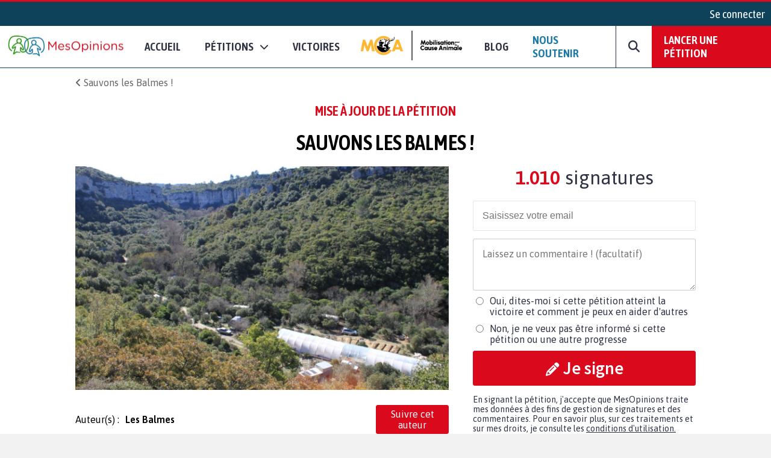

--- FILE ---
content_type: text/html; charset=UTF-8
request_url: https://www.mesopinions.com/petition/nature-environnement/sauvons-balmes/89831/actualite/19039
body_size: 24534
content:
<!DOCTYPE html>
<html lang="fr">
    <head>

        <script type="text/javascript" src="https://cache.consentframework.com/js/pa/31260/c/WFFHp/stub" referrerpolicy="origin" charset="utf-8"></script>
        <script type="text/javascript" src="https://cdn.sirdata.eu/insights.js" async></script>
        <script type="text/javascript" src="https://tag.analytics-helper.com/ans/ga?pa=31260&c=242&tid=UA-1781857-1"></script>
                <script type="text/javascript" src="https://choices.consentframework.com/js/pa/31260/c/WFFHp/cmp" referrerpolicy="origin" charset="utf-8" async></script>
    
        <!-- GTM -->
        <script>(function(w,d,s,l,i){w[l]=w[l]||[];w[l].push({'gtm.start':
        new Date().getTime(),event:'gtm.js'});var f=d.getElementsByTagName(s)[0],
        j=d.createElement(s),dl=l!='dataLayer'?'&l='+l:'';j.async=true;j.src=
        'https://www.googletagmanager.com/gtm.js?id='+i+dl;f.parentNode.insertBefore(j,f);
        })(window,document,'script','dataLayer','GTM-NGSWKSK');</script>
        <!-- End GTM -->

        <meta charset="UTF-8">
        <meta name="viewport" content="width=device-width, initial-scale=1.0">
        <meta http-equiv="X-UA-Compatible" content="ie=edge">
        <meta name="format-detection" content="telephone=no">
        <title>Mise à jour de la pétition : Sauvons les Balmes !</title>
        <meta name="description" lang="fr" content="Assignation au tribunal le 4 mai 2021" />
        <meta name="language" content="fr" />
        <meta itemprop="name" name="author" content="MesOpinions.com" />
        <link rel="apple-touch-icon" href="https://www.mesopinions.com/public/img/thematique/mesopinions-logo-socials-networks.png">

                    <link itemprop="url" rel="canonical" href="https://www.mesopinions.com/petition/nature-environnement/sauvons-balmes/89831/actualite/19039" />
        
                        <meta name="robots" content="index, follow" />
            
        
        <meta name="syndication-source" content="https://www.mesopinions.com/petition/nature-environnement/sauvons-balmes/89831/actualite/19039" />
        <meta name="original-source" content="https://www.mesopinions.com/petition/nature-environnement/sauvons-balmes/89831/actualite/19039" />

        <meta property="og:site_name" content="https://www.mesopinions.com/" />
        <meta property="fb:admins" content="100000468289564" />
        <meta property="fb:app_id" content="1737315313006946" />
        <meta property="fb:pages" content="362787738480" />
        <meta property="og:title" content="Mise à jour de la pétition : Sauvons les Balmes !" />
        <meta property="og:description" content="Assignation au tribunal le 4 mai 2021" />
        <meta property="og:image" content="https://www.mesopinions.com/public/img/facebook_share.png" />
        <meta property="og:image:width" content="620" />
        <meta property="og:image:height" content="372" />
        <meta property="og:url" content="https://www.mesopinions.com/petition/nature-environnement/sauvons-balmes/89831/actualite/19039" />
        <meta property="og:type" content="website" />
        <meta property="og:locale" content="fr" />

        <meta name="google-site-verification" content="lqRipVGM6cJvPqqE-KHUtMMBlxEK-Ns6SFhb43GoxgI" />
        <meta name="google-site-verification" content="uuK9rIu_-wNiSyiUOnMRzvudHNIV3E-4wIDnW-dZC58" />

        <meta name="twitter:card" content="summary_large_image" />
        <meta name="twitter:site" content="@mesopinions_com" />
        <meta name="twitter:creator" content="@mesopinions_com" />
        <meta name="twitter:title" content="Mise à jour de la pétition : Sauvons les Balmes !" />
        <meta name="twitter:description" content="Assignation au tribunal le 4 mai 2021" />
                <meta name="twitter:image" content="https://www.mesopinions.com/public/img/facebook_share.png" />
                

        <link rel="preconnect" href="https://connect.facebook.net" crossorigin>
        <link rel="preconnect" href="https://www.facebook.com" crossorigin>
        <link rel="preconnect" href="https://www.google.com" crossorigin>
        <link rel="preconnect" href="https://www.google.fr" crossorigin>
        <link rel="preconnect" href="https://stats.g.doubleclick.net" crossorigin>
        <link rel="preconnect" href="https://fonts.googleapis.com" crossorigin>

        <link rel="stylesheet" type="text/css"href="https://www.mesopinions.com/public/css/style.min.css?v=2.93">

        <script type="text/javascript" src="https://www.mesopinions.com/public/js/jquery-3.4.1.min.js"></script>

        
        <link rel="stylesheet" href="https://www.mesopinions.com/public/css/notifications.css" media="none" onload="if(media!='all')media='all'">
        <noscript><link rel="stylesheet" href="https://www.mesopinions.com/public/css/notifications.css"></noscript>

        <link rel="stylesheet" href="https://www.mesopinions.com/public/css/fontawesome-5.2.0/css/all.min.css" media="none" onload="if(media!='all')media='all'">        
        <noscript><link rel="stylesheet" href="https://www.mesopinions.com/public/css/fontawesome-5.2.0/css/all.min.css"></noscript>

        <link href="https://cdnjs.cloudflare.com/ajax/libs/font-awesome/6.7.2/css/all.min.css" rel="stylesheet" media="none" onload="if(media!='all')media='all'">
        <noscript><link href="https://cdnjs.cloudflare.com/ajax/libs/font-awesome/6.7.2/css/all.min.css" rel="stylesheet"></noscript>
        
        <link rel="icon" type="image/png" href="https://www.mesopinions.com/public/assets/favicon.png"/>

        <script type="text/javascript" src="//cdnjs.cloudflare.com/ajax/libs/clipboard.js/1.4.0/clipboard.min.js" async></script>

        <script type="text/javascript" src="https://www.mesopinions.com/public/js/common.js?v=2.5"></script>

        <script defer>(function(w,d,t,r,u){var f,n,i;w[u]=w[u]||[],f=function(){var o={ti:"17448704"};o.q=w[u],w[u]=new UET(o),w[u].push("pageLoad")},n=d.createElement(t),n.src=r,n.async=1,n.onload=n.onreadystatechange=function(){var s=this.readyState;s&&s!=="loaded"&&s!=="complete"||(f(),n.onload=n.onreadystatechange=null)},i=d.getElementsByTagName(t)[0],i.parentNode.insertBefore(n,i)})(window,document,"script","//bat.bing.com/bat.js","uetq");</script>
        

        <meta name="facebook-domain-verification" content="e1g7w8o0vyzc2s6qmbcjho11n7jb87" />
        <!-- <meta name="referrer" content="no-referrer-when-downgrade" /> -->
    </head>
<body>

<!-- GTM (noscript) -->
<noscript><iframe src="https://www.googletagmanager.com/ns.html?id=GTM-NGSWKSK"
height="0" width="0" style="display:none;visibility:hidden"></iframe></noscript>
<!-- End GTM (noscript) -->

    <div class="mo-userbar">
            <a href="https://www.mesopinions.com/communaute/connexion" class="mo-login-btn">
            Se connecter        </a>
    
</div>
    <style type="text/css">
    body .mo-navbar .mo-navbar-sub-container .mo-navbar-sub-menu .sub-item.sub-item-special:hover {
        border-color: #DA091B;
    }
</style>

<div class="mo-navbar">
    <a aria-label="Accueil de MesOpinions.com" class="brand-a" href="https://www.mesopinions.com/fr">
        <picture>
            <!--[if IE 9]><video style="display: none;><![endif]-->
                <source type="image/webp" srcset="https://www.mesopinions.com/public/assets/logo.webp">
                <source type="image/jpeg" srcset="https://www.mesopinions.com/public/assets/logo.jpg">
            <!--[if IE 9]></video><![endif]-->
            <img class="mo-image-main lazyload loading" src="https://www.mesopinions.com/public/assets/logo.jpg" alt="Logo MesOpinions.com">
        </picture>
    </a>

    <div class="mo-navbar-sub-container">
        <div class="mo-navbar-sub-menu sub-menu-petitions">
            <div class="common sub-col hide-bg">
                <div class="menu-header">
                    <a href="https://www.mesopinions.com/soutenir?source=header-menu-mobile" class="no-underline c-quaternary">Nous soutenir</a>
                </div>
                <div class="menu-header pt-3">
                    <a href="https://www.mesopinions.com/petition/creer-petition?source=header-menu-mobile" class="no-underline c-primary">Lancer une pétition</a>
                </div>
            </div>

            <div class="common sub-col">
                <div class="menu-header">Pétitions</div>
                <a href="https://www.mesopinions.com/petition/a-la-une" class="sub-item">Les pétitions à la une</a>
                <a href="https://www.mesopinions.com/petition/top-petition" class="sub-item">Les tops pétitions</a>
                <a href="https://www.mesopinions.com/petition/" class="sub-item">Les pétitions récentes</a>
                <a href="https://www.mesopinions.com/mobilisation-cause-animale" class="sub-item">
                    <picture>
                        <!--[if IE 9]><video style="display: none;><![endif]-->
                            <source type="image/webp" srcset="https://www.mesopinions.com/public/assets/mca/LOGO_MCA.webp">
                            <source type="image/jpeg" srcset="https://www.mesopinions.com/public/assets/mca/LOGO_MCA.png">
                        <!--[if IE 9]></video><![endif]-->
                        <img class="mo-image-main lazyload loading mca-image" src="https://www.mesopinions.com/public/assets/mca/LOGO_MCA.png" alt="Logo Mobilisation pour la Cause Animale">
                    </picture>
                </a>
            </div>

            <style>
                
            </style>

            <div class="categories">
                <div class="menu-header">Catégories pétitions</div>
                <div class="categories-items">
                    
                                                                                                    <div class="categories-col">
                                                            <div class="categorie-item">
                                                                            <a href="https://www.mesopinions.com/petition/politique/" class="sub-item">Politique</a>
                                                                    </div>
                                                                                                                                                <div class="categorie-item">
                                                                            <div class="menu-header-cat-mca">
                                            <a href="https://www.mesopinions.com/petition/animaux/" class="sub-item">Animaux</a>
                                            <img src="/public/assets/mca/LOGO_MCA_JAUNEMARRONSANSFOND_min.png" alt="Logo MCA">
                                        </div>
                                                                    </div>
                                                                                                                                                <div class="categorie-item">
                                                                            <a href="https://www.mesopinions.com/petition/nature-environnement/" class="sub-item">Nature et environnement</a>
                                                                    </div>
                                                                                                                                                <div class="categorie-item">
                                                                            <a href="https://www.mesopinions.com/petition/social/" class="sub-item">Social</a>
                                                                    </div>
                                                                                                                                                <div class="categorie-item">
                                                                            <a href="https://www.mesopinions.com/petition/justice/" class="sub-item">Justice</a>
                                                                    </div>
                                                                                                </div>
                                                                                                                    <div class="categories-col">
                                                            <div class="categorie-item">
                                                                            <a href="https://www.mesopinions.com/petition/sante/" class="sub-item">Santé</a>
                                                                    </div>
                                                                                                                                                <div class="categorie-item">
                                                                            <a href="https://www.mesopinions.com/petition/droits-homme/" class="sub-item">Droits de l'Homme</a>
                                                                    </div>
                                                                                                                                                <div class="categorie-item">
                                                                            <a href="https://www.mesopinions.com/petition/espace-europeen/" class="sub-item">Espace européen</a>
                                                                    </div>
                                                                                                                                                <div class="categorie-item">
                                                                            <a href="https://www.mesopinions.com/petition/enfants/" class="sub-item">Enfants</a>
                                                                    </div>
                                                                                                                                                <div class="categorie-item">
                                                                            <a href="https://www.mesopinions.com/petition/art-culture/" class="sub-item">Arts et culture</a>
                                                                    </div>
                                                                                                </div>
                                                                                                                    <div class="categories-col">
                                                            <div class="categorie-item">
                                                                            <a href="https://www.mesopinions.com/petition/medias/" class="sub-item">Médias</a>
                                                                    </div>
                                                                                                                                                <div class="categorie-item">
                                                                            <a href="https://www.mesopinions.com/petition/sports/" class="sub-item">Sports</a>
                                                                    </div>
                                                                                                                                                <div class="categorie-item">
                                                                            <a href="https://www.mesopinions.com/petition/autres/" class="sub-item">Autres</a>
                                                                    </div>
                                                                                                        </div>
                </div>
            </div>
            <div class="common sub-col hide-bg">
                <div class="menu-header">
                    <a href="https://www.mesopinions.com/petition/victoire/" class="no-underline c-black">Victoires</a>
                </div>
            </div>
            <a href="https://www.mesopinions.com/petition/creer-petition?source=header-img" class="cta hide-sm">
                <div class="menu-image" style="background-image:url(https://www.mesopinions.com/public/assets/menu-start-petition.jpg)">
                    <div class="menu-image-overlay">
                        <p class="menu-image-txt f-quote">"Nous permettons au plus grand nombre de citoyens d'être entendus dans leur combat, jusqu'à la <span class="highlight-primary">victoire</span>, pour plus de démocratie et de solidarité."</p>
                        <div class="menu-image-btn f-title">Lancer votre pétition</div>
                    </div>
                </div>
            </a>
        </div>

        <div class="mo-navbar-sub-menu sub-menu-sondages">
            <div class="common sub-col">
                <div class="menu-header">Sondages</div>
                <a href="https://www.mesopinions.com/sondage/a-la-une" class="sub-item">Les sondages à la une</a>
                <a href="https://www.mesopinions.com/sondage/top-sondage" class="sub-item">Les tops sondages</a>
                <a href="https://www.mesopinions.com/sondage/" class="sub-item">Les sondages récents</a>
                <a href="https://www.mesopinions.com/sondage/creer-sondage" class="sub-item">Lancer un sondage</a>
            </div>
            <div class="categories">
                <div class="menu-header">Catégories sondages</div>
                <div class="categories-items">
                    
                                                                                                    <div class="categories-col">
                                                            <div class="categorie-item">
                                    <a href="https://www.mesopinions.com/sondage/politique/" class="sub-item">Politique</a>
                                </div>
                                                                                                                                                <div class="categorie-item">
                                    <a href="https://www.mesopinions.com/sondage/animaux/" class="sub-item">Animaux</a>
                                </div>
                                                                                                                                                <div class="categorie-item">
                                    <a href="https://www.mesopinions.com/sondage/nature-environnement/" class="sub-item">Nature et environnement</a>
                                </div>
                                                                                                                                                <div class="categorie-item">
                                    <a href="https://www.mesopinions.com/sondage/social/" class="sub-item">Social</a>
                                </div>
                                                                                                                                                <div class="categorie-item">
                                    <a href="https://www.mesopinions.com/sondage/justice/" class="sub-item">Justice</a>
                                </div>
                                                                                                </div>
                                                                                                                    <div class="categories-col">
                                                            <div class="categorie-item">
                                    <a href="https://www.mesopinions.com/sondage/sante/" class="sub-item">Santé</a>
                                </div>
                                                                                                                                                <div class="categorie-item">
                                    <a href="https://www.mesopinions.com/sondage/droits-homme/" class="sub-item">Droits de l'Homme</a>
                                </div>
                                                                                                                                                <div class="categorie-item">
                                    <a href="https://www.mesopinions.com/sondage/espace-europeen/" class="sub-item">Espace européen</a>
                                </div>
                                                                                                                                                <div class="categorie-item">
                                    <a href="https://www.mesopinions.com/sondage/enfants/" class="sub-item">Enfants</a>
                                </div>
                                                                                                                                                <div class="categorie-item">
                                    <a href="https://www.mesopinions.com/sondage/art-culture/" class="sub-item">Arts et culture</a>
                                </div>
                                                                                                </div>
                                                                                                                    <div class="categories-col">
                                                            <div class="categorie-item">
                                    <a href="https://www.mesopinions.com/sondage/medias/" class="sub-item">Médias</a>
                                </div>
                                                                                                                                                <div class="categorie-item">
                                    <a href="https://www.mesopinions.com/sondage/sports/" class="sub-item">Sports</a>
                                </div>
                                                                                                                                                <div class="categorie-item">
                                    <a href="https://www.mesopinions.com/sondage/autres/" class="sub-item">Autres</a>
                                </div>
                                                                                                        </div>
                </div>
            </div>
            <a href="https://www.mesopinions.com/sondage/creer-sondage" class="cta hide-sm">
                <div class="menu-image" style="background-image:url(https://www.mesopinions.com/public/assets/menu-start-survey.jpg)">
                    <div class="menu-image-overlay">
                        <p class="menu-image-txt f-quote">"Participez à la démocratie numérique en interrogeant d’autres citoyens."</p>
                        <div class="menu-image-btn f-title">Lancer votre sondage</div>
                    </div>
                </div>
            </a>
        </div>

        <div class="mo-navbar-sub-menu sub-menu-sondages">
            <div class="common sub-col hide-bg">
                <a href="https://www.mesopinions.com/blog/?source=nav-mobile" class="sub-item">Blog - Parlons Mobilisation</a>
            </div>
        </div>

        <div class="mo-navbar-sub-menu sub-menu-search">
        <form class="mo-search-grp" action="https://www.mesopinions.com/recherche" method="GET">
            <input name="search-url" type="hidden" value="recherche">
            <input name="search-txt" type="text" placeholder="Rechercher des pétitions" value="">
            <div id="nav-search-btn" class="mo-button-primary">
                <i class="fas fa-search"></i>
            </div>
        </form>
        </div>
    </div>

    <div class="mo-controls">
        <a class="mo-navbar-btn menu-btn-no-dropdown" href="https://www.mesopinions.com/fr">Accueil</a>
        <a href="https://www.mesopinions.com/petition/a-la-une" class="mo-navbar-btn menu-petition">
            <span>Pétitions</span>
            <i class="fas fa-chevron-down"></i>
        </a>

        <a class="mo-navbar-btn menu-btn-no-dropdown" href="https://www.mesopinions.com/petition/victoire/">Victoires</a>
        
        <a id="menu-support-item" class="mo-navbar-btn mca menu-btn-no-dropdown" href="https://www.mesopinions.com/mobilisation-cause-animale">
            <picture>
                <!--[if IE 9]><video style="display: none;><![endif]-->
                    <source type="image/webp" srcset="https://www.mesopinions.com/public/assets/mca/LOGO_MCA.webp">
                    <source type="image/jpeg" srcset="https://www.mesopinions.com/public/assets/mca/LOGO_MCA.png">
                <!--[if IE 9]></video><![endif]-->
                <img class="mo-image-main lazyload loading mca-image" src="https://www.mesopinions.com/public/assets/mca/LOGO_MCA.png" alt="Logo Mobilisation pour la Cause Animale">
            </picture>
        </a>

        <a id="menu-support-item" class="mo-navbar-btn menu-btn-no-dropdown" href="https://www.mesopinions.com/blog/">Blog</a>

        <a id="menu-support-item" class="mo-navbar-btn menu-btn-no-dropdown c-quaternary" href="https://www.mesopinions.com/soutenir?source=header-menu">Nous soutenir</a>

        <div class="mo-navbar-btn mo-navbar-btn-search">
            <i class="fas fa-search"></i>
        </div>

        <a class="mo-navbar-btn-red" href="https://www.mesopinions.com/petition/creer-petition?source=header-btn">Lancer une pétition</a>
    </div>

    <div class="mo-controls-sm">

    <div class="mo-navbar-btn mo-navbar-btn-search-sm">
        <i class="fas fa-search"></i>
    </div>

     
        <div class="mo-navbar-btn mo-login-btn">
            <a href="https://www.mesopinions.com/communaute/mon-compte" class="c-black"><i class="fas fa-user"></i></a>
        </div>
    
    <div class="mo-navbar-btn mo-navbar-btn-menu">
        <i class="fas fa-bars"></i>
    </div>
</div></div>

<script src="https://www.mesopinions.com/public/js/views/navbar.js?v=2.0"></script>
 


<div class="alerts-container"></div>

<div class="alert-error-prototype">
    <div class="c-error bg-error f-text d-flex p-3 mb-3 align-center">
        <div class="d-flex mr-3">
            <i class="far fa-times-circle fa-2x"></i>
        </div>
        <div class="d-flex">
            <span class="d-block c-error error-text"></span>
        </div>
    </div>
</div>

<div class="alert-success-prototype">
    <div class="c-success bg-success f-text d-flex p-3 mb-3 align-center">
        <div class="d-flex mr-3">
            <i class="far fa-check-circle fa-2x"></i>
        </div>
        <div class="d-flex">
            <span class="d-block c-success success-text"></span>
        </div>
    </div>
</div>

<!-- Rich Snippets -->
<script type="application/ld+json">
    {
        "@context": "https://schema.org",
        "@type"   : "Organization",
        "name"    : "MesOpinions",
        "url"     : "https://www.mesopinions.com",
        "logo"    : "https://www.mesopinions.com/public/assets/logo.jpg",
        "sameAs"  : [
            "https://www.facebook.com/mesopinions",
            "https://twitter.com/mesopinions_com",
            "https://www.instagram.com/mesopinions/",
            "https://www.youtube.com/c/MesOpinionsMobilisation"
        ]
    }
</script>


<link rel="stylesheet" href="https://www.mesopinions.com/public/css/views/petition/actu.css?v=1.1" type="text/css">
<style>
.mo-break-words{word-break: break-word;}
.mo-from-block{align-items: center}
.mo-from-block img{width: 50px;border-radius: 50%;margin-right: 10px;}
.mo-state-block{background:rgba(0,0,0,0.03);-webkit-box-sizing:border-box;-moz-box-sizing:border-box;box-sizing:border-box;display:-webkit-box;display:-webkit-flex;display:-moz-box;display:-ms-flexbox;display:flex;-webkit-box-orient:vertical;-webkit-box-direction:normal;-webkit-flex-direction:column;-moz-box-orient:vertical;-moz-box-direction:normal;-ms-flex-direction:column;flex-direction:column;-webkit-box-pack:center;-webkit-justify-content:center;-moz-box-pack:center;-ms-flex-pack:center;justify-content:center;-webkit-box-align:center;-webkit-align-items:center;-moz-box-align:center;-ms-flex-align:center;align-items:center}
.mo-state-header{display:-webkit-box;display:-webkit-flex;display:-moz-box;display:-ms-flexbox;display:flex;-webkit-box-align:center;-webkit-align-items:center;-moz-box-align:center;-ms-flex-align:center;align-items:center;-webkit-box-pack:center;-webkit-justify-content:center;-moz-box-pack:center;-ms-flex-pack:center;justify-content:center;font-size:1.8em}
.mo-state-header div{margin-left:10px}
.mo-state-counter{font-size:1.6em}
.mo-sharing-block-bis{display:-webkit-box;display:-webkit-flex;display:-moz-box;display:-ms-flexbox;display:flex;-webkit-box-orient:vertical;-webkit-box-direction:normal;-webkit-flex-direction:column;-moz-box-orient:vertical;-moz-box-direction:normal;-ms-flex-direction:column;flex-direction:column;padding:20px 0 0}
.mo-sharing-block-title{text-transform:uppercase;font-size:1.4em}
.mo-sharing-block-bis .mo-sharing-icons{display:-webkit-box;display:-webkit-flex;display:-moz-box;display:-ms-flexbox;display:flex;-webkit-box-orient:vertical;-webkit-box-direction:normal;-webkit-flex-direction:column;-moz-box-orient:vertical;-moz-box-direction:normal;-ms-flex-direction:column;flex-direction:column}
.mo-sharing-btn{border: none;}
.mo-sharing-btn-large-fb{font-size:1.2rem;display:-webkit-box;display:-webkit-flex;display:-moz-box;display:-ms-flexbox;display:flex;-webkit-box-pack:center;-webkit-justify-content:center;-moz-box-pack:center;-ms-flex-pack:center;justify-content:center;-webkit-box-align:center;-webkit-align-items:center;-moz-box-align:center;-ms-flex-align:center;align-items:center;color:#fff;padding:10px;text-decoration:none;-webkit-border-radius:3px;border-radius:3px;background-color:#3b5998;margin-top:10px;border: none;cursor: pointer;}
.mo-sharing-btn-large-fb i{padding-right:10px}
.mo-sharing-btn-large-fb:hover{-webkit-box-shadow:0 1px 1px 0 rgba(0,0,0,0.14),0 0 0 0 rgba(0,0,0,0.12),0 1px 4px -1px rgba(0,0,0,0.3);box-shadow:0 1px 1px 0 rgba(0,0,0,0.14),0 0 0 0 rgba(0,0,0,0.12),0 1px 4px -1px rgba(0,0,0,0.3)}
.mo-sharing-btn-large-tw{font-size:1.2rem;display:-webkit-box;display:-webkit-flex;display:-moz-box;display:-ms-flexbox;display:flex;-webkit-box-pack:center;-webkit-justify-content:center;-moz-box-pack:center;-ms-flex-pack:center;justify-content:center;-webkit-box-align:center;-webkit-align-items:center;-moz-box-align:center;-ms-flex-align:center;align-items:center;color:#fff;padding:10px;text-decoration:none;-webkit-border-radius:3px;border-radius:3px;background-color:#00acee;margin-top:10px;border: none;cursor: pointer;}
.mo-sharing-btn-large-tw i{padding-right:10px}
.mo-sharing-btn-large-tw:hover{-webkit-box-shadow:0 1px 1px 0 rgba(0,0,0,0.14),0 0 0 0 rgba(0,0,0,0.12),0 1px 4px -1px rgba(0,0,0,0.3);box-shadow:0 1px 1px 0 rgba(0,0,0,0.14),0 0 0 0 rgba(0,0,0,0.12),0 1px 4px -1px rgba(0,0,0,0.3)}
.pad-10{padding:10px;-webkit-box-sizing:border-box;-moz-box-sizing:border-box;box-sizing:border-box}
.mo-action-block-text{font-size:1.4rem;text-align:center;line-height:2rem}
.mo-action-block .soutien-btn{display:block;text-align:center;font-size:1.2rem}
.mo-soutien-block{padding-top:15px}
.mo-button-share-already{padding:10px;-webkit-box-sizing:border-box;-moz-box-sizing:border-box;box-sizing:border-box;font-size:1.2rem;text-align:center;color:#2E3242;border:1px solid #666;-webkit-border-radius:3px;border-radius:3px;cursor:pointer;margin-top:10px;text-decoration:none;-webkit-transition:all .2s;-o-transition:all .2s;transition:all .2s;display:block}
.mo-button-share-already:hover{-webkit-box-shadow:0 1px 1px 0 rgba(0,0,0,0.14),0 0 0 0 rgba(0,0,0,0.12),0 1px 4px -1px rgba(0,0,0,0.3);box-shadow:0 1px 1px 0 rgba(0,0,0,0.14),0 0 0 0 rgba(0,0,0,0.12),0 1px 4px -1px rgba(0,0,0,0.3)}
.mo-button-sign-another{padding:10px;text-align:center;margin-top:10px;color:#DA091B;cursor:pointer;text-decoration:underline}
.mo-check-optin-block{display:-webkit-box;display:-webkit-flex;display:-moz-box;display:-ms-flexbox;display:flex;padding:10px 0;-webkit-box-sizing:border-box;-moz-box-sizing:border-box;box-sizing:border-box}
.mo-check-optin-block label{flex:1}
.mo-check-optin-block label a {color: #DA091B;}
.mo-hide-element{display:none}
.mo-sign-btn{width:100%;margin: 5px 0}
.disable-sign-btn{cursor:default!important;background:#dcdcdc!important;border-color:#dcdcdc!important;}
.disable-sign-btn:hover{color:white!important}
#optin-error, #registration-error{display:none;padding:5px 0;color:#DA091B}
.mo-new-optin-text {margin-top: 5px}
.mo-optin-choices-block{display:-webkit-box;display:-webkit-flex;display:-moz-box;display:-ms-flexbox;display:flex;margin:10px 0}
.mo-optin-choice{border:1px solid #d2d2d2;font-size:14px;-webkit-border-radius:3px;border-radius:3px;-webkit-box-sizing:border-box;-moz-box-sizing:border-box;box-sizing:border-box;cursor:pointer;font-size:1rem}
.mo-optin-choice:last-of-type{margin-left:10px}
.mo-optin-choice input{opacity:0;position:absolute}
.mo-optin-choice label{padding:10px;position:relative;display:block;cursor:pointer}
.is_check{border:1px solid #da091b;background-color:#da091b;color:#fff}
.is_uncheck{border:1px solid #d2d2d2;background-color:#fff;color:#000}
.erreur{border:1px solid #da091b}
.iti__flag{background-image:url("https://www.mesopinions.com/public/css/tel/flags.png")!important}
.hide-error-tel{display:none!important}
.tel-validation-block {margin: 5px 0}
.tel-validation-block #error-msg{color:#DA091B;margin-top:10px;display:block}
.valid-tel{border-color:green!important}
.wrong-tel{border-color:#FCC!important}
.c-success a{color:#497143;font-weight: bold}
.iti{width:100%}
.iti input{border:1px solid rgba(0,0,0,0.2);padding:15px 15px 15px 52px;font-size:1rem;margin:10px 0;-webkit-box-sizing:border-box;-moz-box-sizing:border-box;box-sizing:border-box;width:100%;-webkit-border-radius:3px;border-radius:3px;outline:none}
.mo-optin-choices-block-r{flex-direction:column;margin-bottom: 5px}
.mo-optin-choices-block-r [type="radio"]{margin-right:10px}
.mo-registration-choice{display:flex}
.mo-optin-choices-block-r .margin-b{margin-bottom:10px}
.petmob-signblock-scroll {width: 100%;height: auto;background: #fff;}
.petmob-signblock {position: fixed;z-index: 5000;width: 100%;height: auto;bottom: 0;left: 0;background: #fff;display: -webkit-box;display: -webkit-flex;display: -moz-box;display: -ms-flexbox;display: flex;-webkit-box-orient: vertical;-webkit-box-direction: normal;-webkit-flex-direction: column;-moz-box-orient: vertical;-moz-box-direction: normal;-ms-flex-direction: column;flex-direction: column;-webkit-box-pack: justify;-webkit-justify-content: space-between;-moz-box-pack: justify;-ms-flex-pack: justify;justify-content: space-between;z-index: 99999999;}
.btn-no-hover:hover {background-color: #DA091B!important;color: white!important;}
.btn-share-mob { font-size: 1.1rem!important; }
.mo-content img, .mo-victory img, .mo-updates img{max-width: 100%!important;margin: auto;display: block;}
body .mo-body-classic .mo-body-left .mo-victory a, body .mo-body-classic .mo-body-left .mo-updates a { overflow-wrap: break-word;word-wrap: break-word;word-break: break-word;-ms-hyphens: auto;-webkit-hyphens: auto;hyphens: auto; }
#mo-sign-block .block-input { border-radius: 3px; }
#mo-sign-block .sign-with-email-mob{font-size: 1.5em;margin-bottom: 0.5em}
body .mo-body-classic .mo-body-right .mo-action-block .email-input { border: none!important;margin: 0!important; }
body .mo-body-classic .mo-body-right .mo-action-block .email-input:focus {outline-width: 0;}
.mo-block-sp-c{font-size: 1rem;margin-top:20px}
.mo-block-sp-c img{width:100%;margin-top:10px}
.mo-block-opt{font-size: 0.9rem;margin-top:10px;color:#2e3242}
.mo-block-opt a{color:#2e3242}
@media (-webkit-min-device-pixel-ratio: 2),(min-resolution: 192dpi) {
.iti__flag{background-image:url("https://www.mesopinions.com/public/css/tel/flags@2x.png")!important}
}
@media only screen and (-webkit-min-device-pixel-ratio: 2) and (max-device-width: 667px) {
	body .mo-body-classic .mo-contributor-level-sm {
		display: -webkit-box!important;display: -webkit-flex!important;display: -moz-box!important;display: -ms-flexbox!important;display: flex!important;
	}
}
.mo-container-like{margin-top: 10px;font-size: 15px;}
.mo-container-like .mo-comment-nblike{margin-left: 5px;}
.mo-comment-like:hover{color:#1978A5;cursor: pointer;}
.mo-comment-dislike:hover{color:#DA091B;cursor: pointer;}
/*.mo-comment-card .container-profil{display: flex;align-items: center;}*/
.mo-comment-card .container-profil a{overflow-wrap: break-word;word-wrap: break-word;word-break: break-word;-ms-hyphens: auto;-moz-hyphens: auto;-webkit-hyphens: auto;hyphens: auto;}
.mo-comment-card .container-profil img{width: 50px;margin-right: 10px;}
.banner-cta{display:none;justify-content:space-around;position:fixed;top:0;left:0;background:#fff;width:100%;padding:10px 0;margin-bottom:0!important;border-bottom:1px solid #dcdcdc;z-index:100}
.banner-cta .banner-cta-content{max-width:1050px;width:100%;display:flex;align-items:center;margin:auto;justify-content:space-between}
.banner-cta .banner-cta-content img{width:90px}
.banner-cta .banner-cta-content button{background:#DA091B;color:#fff;padding:10px 25px;border:none;-webkit-border-radius:3px;border-radius:3px;cursor:pointer;font-weight:700;font-size:16px;min-width:140px}
.banner-cta .banner-cta-content .title-banner-cta{padding:0 10px;text-align:center}
.logo-tel-asso {max-width: 100%;width: 300px;padding-top: 20px;}
@media only screen and (-webkit-min-device-pixel-ratio: 2) and (max-device-width: 667px) {
	.logo-tel-asso {max-width: 100%;width: 200px;padding-top: 10px;}
}
#btn-follow .btn-follow-wording-right, #btn-unfollow .btn-follow-wording-right{width:280px;top:50%;left:100%;margin-left:20px;transform:translate(0,-50%);padding:5px 10px;color:#FFF;background-color:#1978A5;border-radius:3px;position:absolute;z-index:99999999;box-sizing:border-box;display:none;font-family: "Asap",sans-serif;font-size: 1em;text-align: center}
#btn-follow:hover .btn-follow-wording-right, #btn-unfollow:hover .btn-follow-wording-right{display:block}
#btn-follow .btn-follow-wording-right i, #btn-unfollow .btn-follow-wording-right i{position:absolute;top:50%;right:100%;margin-top:-12px;width:12px;height:24px;overflow:hidden}
#btn-follow .btn-follow-wording-right i::after, #btn-unfollow .btn-follow-wording-right i::after{content:'';position:absolute;width:12px;height:12px;left:0;top:50%;transform:translate(50%,-50%) rotate(-45deg);background-color:#1978A5;}
body .follow-pri{background-color: #DA091B;color:#fff;}
body .follow-pri:hover{background-color: #FFF;color:#DA091B;}
body .follow-sec{background-color: #FFF;color:#DA091B;}
body .follow-sec:hover{background-color: #DA091B;color:#fff;}
#btn-follow, #btn-unfollow{padding:5px 10px;font-weight:normal;display: inline-block;position: relative;text-align:center}
#block-author{display: flex;align-items: center;width:100%}
#block-author .mo-author{width:70%}
.mo-from-block{justify-content:space-between;}
body #msg_alerte_nonoptin { display: none; border-radius: 4px; border: solid 1px rgb(219, 217, 219); padding: 0px 10px; font-size: .9em; margin-top: 10px;}
body #msg_alerte_nonoptin.show { display: block!important; animation: fadeInUp 0.4s ease-in-out 0s forwards; }
body #msg_alerte_nonoptin.testb { line-height: 1.4; background-color: #F5F9FE; color: #3B8092; }
@keyframes fadeInUp { from { opacity: 0; -webkit-transform: translate3d(100%, 0, 0); transform: translate3d(100%, 0, 0); } to { opacity: 1; -webkit-transform: none; transform: none;}}

.progress-signature .meter{height:0.5em;position:relative;background:#00000008;overflow:hidden;margin-bottom:10px;border-radius:5px}
.progress-signature .meter span{display:block;height:100%}
.progress-signature .progress{background-color:#DA091B;animation:progressBar 3s ease-in-out;animation-fill-mode:both}
@keyframes progressBar{0%{width:0}100%{width:100%}}
@media only screen and (-webkit-min-device-pixel-ratio: 2) and (max-device-width: 667px) {
	.progress-signature{margin: 5px auto; width: 95%}
}
.banner--welcome {
			background: #e7edef;
	    padding: 20px;
	font-size: 1.2rem;
}
.banner--welcome--content {
    display: flex;
    align-items: center;
    margin: auto;
    max-width: 1050px;
    padding: 10px;
    box-sizing: border-box;
}
.banner--welcome--content i {
	margin-right: 20px;
}
@media only screen and (-webkit-min-device-pixel-ratio: 2) and (max-device-width: 667px) {
	.banner--welcome {
		font-size: 1rem;
	}
}
body .mo-sharing-icons-bandeau .mo-sharing-btn {
	color: #fff;
	text-decoration: none;
	background-color: rgba(0,0,0,.3);
	border: none;
	width: 40px;
	height: 40px;
	display: -webkit-box;
	display: -ms-flexbox;
	display: flex;
	-webkit-box-align: center;
	-ms-flex-align: center;
	align-items: center;
	-webkit-box-pack: center;
	-ms-flex-pack: center;
	justify-content: center;
	cursor: pointer;
	-webkit-transition: all .1s;
	transition: all .1s
}

body .mo-sharing-icons-bandeau .mo-sharing-btn:hover {
	background-color: rgba(0,0,0,.2)
}

body .mo-sharing-icons-bandeau .mo-sharing-btn-fb {
	background-color: #3b5998;
	-webkit-transition: all .1s;
	transition: all .1s
}

body .mo-sharing-icons-bandeau .mo-sharing-btn-fb:hover {
	background-color: rgba(59,89,152,.7)
}

body .mo-sharing-icons-bandeau .mo-sharing-btn-whatsapp {
	background-color: #25d366;
	-webkit-transition: all .1s;
	transition: all .1s
}

body .mo-sharing-icons-bandeau .mo-sharing-btn-whatsapp:hover {
	background-color: rgba(37,211,102,.7)
}

body .mo-sharing-icons-bandeau .mo-sharing-btn-mail {
	background-color: #1e73be;
	-webkit-transition: all .1s;
	transition: all .1s
}

body .mo-sharing-icons-bandeau .mo-sharing-btn-mail:hover {
	background-color: rgba(30,115,190,.7)
}

body .mo-sharing-icons-bandeau .mo-sharing-btn-copy {
	background-color: #e44d4d;
	-webkit-transition: all .1s;
	transition: all .1s
}

body .mo-sharing-icons-bandeau .mo-sharing-btn-copy:hover {
	background-color: rgba(228,77,77,.7)
}

body .mo-sharing-icons-bandeau .mo-sharing-btn-messenger {
	background-color: #00b2ff;
	-webkit-transition: all .1s;
	transition: all .1s
}

body .mo-sharing-icons-bandeau .mo-sharing-btn-messenger:hover {
	background-color: rgba(0,178,255,.7)
}

body .mo-sharing-icons-bandeau .mo-sharing-btn-twitter {
	background-color: #00acee;
	-webkit-transition: all .1s;
	transition: all .1s
}

body .mo-sharing-icons-bandeau .mo-sharing-btn-twitter:hover {
	background-color: rgba(0,172,238,.7)
}

.mo-sharing-icons-bandeau .mo-sharing-btn>.fab,.mo-sharing-btn>.fas,.mo-sharing-btn>.fa-brands {
	font-size: 1.5em
}
</style>
<link rel="stylesheet" href="https://www.mesopinions.com/public/css/tel/intlTelInput.css">

<input type="hidden" name="typeId" value="89831" />
<input type="hidden" name="creator_id" value="20308463">
<input type="hidden" name="typeForm" value="petition" />
<input type="hidden" name="pagePerso" value="0" />
<input type="hidden" name="caritatif" value="0" />


<div class="container bg-white">

    
	<div class="mo-container-classic" id="mo-petition-body">
		    
            <div class="mo-breadcrumb hide-sm">
                <a class="gestion-infos" href="https://www.mesopinions.com/petition/nature-environnement/sauvons-balmes/89831" title="">
                    <div><i class="fa fa-angle-left"></i> Sauvons les Balmes !</div>
                </a>
            </div>

            <div class="mo-breadcrumb hide-bg">
                <a class="gestion-infos" href="https://www.mesopinions.com/petition/nature-environnement/sauvons-balmes/89831" title="">
                    <div><i class="fa fa-angle-left"></i> Sauvons les Balmes !</div>
                </a>
            </div>
        
        
        <span class="mo-petiton-section hide-sm">
            Mise à jour de la pétition        </span>

                    <h1 class="mo-title-classic pad-v-15 hide-sm">Sauvons les Balmes !</h1> 
        
        <div class="mo-body-classic">
        	<div class="mo-body-left">
				                    <img class="mo-image-main lazyload loading" src="https://www.mesopinions.com/public/img/petition/petition-img-89831-fr.jpeg" alt="Pétition : Sauvons les Balmes !">
                
                <span class="mo-petiton-section-sm hide-bg">
                    Mise à jour de la pétition                </span>

                                
                
                        <div class="mo-counter hide-bg"><strong>1.010</strong> signatures</div>

                            
                    
                    <div class="mo-from-to-block">
                        <div class="mo-from-block">
                            <div id="block-author">
                                                                    <div class="mo-label hide-bg">Auteur :</div>
                                                                <div class="mo-label hide-sm">Auteur(s) :</div>
                                <div class="mo-author"><strong>Les Balmes</strong></div>
                            </div>

                                                                                    <div class="mo-button-primary follow-pri" id="btn-follow" >
                                <span class="btn-follow-wording">Suivre cet auteur</span>

                                <div class="btn-follow-wording-right">
                                    <p>Recevez l'actualité de cet auteur</p>
                                    <i></i>
                                </div>
                            </div>

                            <div class="mo-button-primary follow-sec" id="btn-unfollow" style="display: none">
                                <span class="btn-follow-wording">Auteur suivi</span>

                                <div class="btn-follow-wording-right">
                                    <p>Ne plus recevoir l'actualité de cet auteur</p>
                                    <i></i>
                                </div>
                            </div>
                                                    </div>
                    </div>

                    <div class="mo-maj-date">
                                            	                    	26/04/2021                                            </div>

                    <div class="mo-actu-title">
                    	<h2>Assignation au tribunal le 4 mai 2021</h2>
                    </div>

                    <div class="mo-content">
						<p>Bonjour &agrave; tous !&nbsp;</p>
<p>&Ccedil;a y est nous y sommes. La mairie de Saint Jean de Minervois, repr&eacute;sent&eacute;e d&eacute;sormais par Madame Miquel et son nouveau conseil, porte notre affaire devant le tribunal de Beziers, sans tenter de m&eacute;diation avec nous au pr&eacute;alable.&nbsp;</p>
<p>Leurs arguments :</p>
<p>- Atteinte &agrave; la tranquillit&eacute; publique: nos voisins (les plus proches sont &agrave; deux kilom&egrave;tres) n ont jamais eu &agrave; se plaindre quant &agrave; la tranquillit&eacute; des lieux. Avec le temps ce sont devenus des amis qui appr&eacute;cient le lieu tel que nous le faisons vivre. En ce qui concerne la population de Saint Jean, nous sommes tellement discrets que depuis 7 ans que nous exploitons les lieux, les seuls qui nous connaissent sont ceux qui nous ont employ&eacute; ou, nous l avouons, les employ&eacute;s de cave coop&eacute;rative ????.&nbsp;</p>
<p>- Atteinte &agrave; la salubrit&eacute; : energie solaire, toilettes seches, phyto&eacute;puration, permaculture, elevage biologique...?</p>
<p>- Risque d incendie : nous sommes &eacute;quip&eacute;s de cuves &agrave; eau, d extincteurs, espaces de cuisson s&eacute;curis&eacute;s...&nbsp;</p>
<p>- Risque d inondation : toutes les installations ont &eacute;t&eacute; mises hors d eau apr&egrave;s la crue de 2018 o&ugrave; nous n avons jamais personne venir s inqui&eacute;ter de notre sort ou ramasser les tas de d&eacute;chets venus des communes en amont... Nous entretenons les berges pour limiter le risque d inondation&nbsp;</p>
<p>- Trouble apport&eacute; &agrave; la circulation : ??? Nous entretenons les chemins depuis 7 ans,&nbsp; accueillons les promeneurs. Toutes les personnes qui nous rencontrent en sont heureux. Peut &ecirc;tre, Mesdames et Messieurs les conseillers, devriez vous essayer ??</p>
<p>- Branchements effectu&eacute;s sans droit au r&eacute;seau : un puits existant &agrave; l &eacute;poque de l activit&eacute; spriruline et des panneaux solaires. .. Peut &ecirc;tre considerez vous aussi que le soleil vous appartient ?&nbsp;</p>
<p>Ce lieu n est pas un squat! C est un lieu de travail et le siege d une association depuis 2018.</p>
<p>Depuis 2014 nous sommes en accord avec les anciens propri&eacute;taires du lieu pour occupation contre l entretien de celui ci. Depuis nous y travaillons. Nous avons voulu l acheter, les propri&eacute;taires voulant le vendre a nous seuls, la mairie nous l a vol&eacute;. Elle nous achete donc avec! Nous sommes les protecteurs de ce lieu. Nous sommes, ainsi que toutes les personnes qui r&eacute;alisent les memes choses &agrave; travers le monde, une r&eacute;ponse &agrave; l individualisme suicidaire et &agrave; un syst&egrave;me de consommation vou&eacute; &agrave; l ali&eacute;nation et &agrave; l &eacute;chec.</p>
<p>A l issue de notre convocation au tribunal le 4 mai et en cas de r&eacute;ponse nous &eacute;tant d&eacute;favorable nous nous exposons &agrave; une expulsion appuy&eacute;e par les forces de l'ordre ainsi qu une astreinte de 400 euros par jour et par personne.</p>
<p>Notre histoire, c'est aussi la votre ! STOP &agrave; l autorit&eacute; abusive ! La terre appartient &agrave; ceux qui la cultivent !</p>
<p>Pour nous t&eacute;moigner votre soutien, partager au maximum cette p&eacute;tition ainsi que notre cagnotte LEETCHI&nbsp;https://www.leetchi.com/c/sauvons-les-balmes</p>
<p>Ou retrouvez nous devant le Palais de Justice de Beziers, 93 avenue du President Wilson, le mardi 4 Mai &agrave; partir de 14h.</p>
<p>Merci &agrave; tous !&nbsp;</p>
<p>&nbsp;</p>
<p>&nbsp;</p>
<p>&nbsp;</p>
<p>&nbsp;</p>                    </div>
        	</div>

        	<div class="mo-body-right">
				<div class="mo-sticky-box">

                                        
                        <link rel="stylesheet" href="https://www.mesopinions.com/public/css/views/petition/manif-pet.css" type="text/css">

<div class="mo-action-block">
        
    <div class="mo-counter hide-sm">
        <strong>1.010</strong> 
                    signatures            </div>

    <div id="mo-sign-block" class="">
                    <b class="hide-bg sign-with-email-mob">Signez avec votre email</b>
        
        
        
        
        <div class="block-input mb-2">
            <input aria-label="email" class="email-input" maxlength="100" type="email" name="email" value="" placeholder="Saisissez votre email" />
            <input type="hidden" name="x-sign" id="x-sign" value="98f08b57f38923aa44534f92e87d31b31e8d3098">
        </div>

        
            			<textarea aria-label="Comment" name="signComments" cols="30" rows="3" placeholder="Laissez un commentaire ! (facultatif)" class="comment-input" title="Laissez un commentaire ! (facultatif)"></textarea>
	
            <div id="mo-block-registration">
	<div id="registration-error" class="hide-error-registration">Veuillez sélectionner une option</div>

	<div class="mo-optin-choices-block-r">
	    <div class="mo-registration-choice margin-b">
	        <input type="radio" id="registration-yes" name="registration" value="1" />
	        <label for="registration-yes">
								Oui, dites-moi si cette pétition atteint la victoire et comment je peux en aider d'autres							</label>
	    </div>
	    <div class="mo-registration-choice">
	        <input type="radio" id="registration-no" name="registration" value="0" />
	        <label for="registration-no">
								Non, je ne veux pas être informé si cette pétition ou une autre progresse							</label>
	    </div>
	    <div id="msg_alerte_nonoptin" class="testb">
						<p>Vous êtes sûr ? Votre mobilisation est importante pour que les pétitions atteignent la victoire !<br />Sachez que vous pouvez vous désinscrire dès que vous le souhaitez.</p>
				    </div>
	</div>
</div>
            <div class="petmob-signblock-scroll d-none d-m-block">
                <div class="petmob-signblock">
                    
                        <button id="petmob-signbtn" class="btn-share-mob mo-button-main m-2 btn-no-hover">
                            <i class="fas fa-pencil-alt"></i>
                            <span class="mo-main-btn-label">Je signe</span>
                            <i id="loader-circle" class="fas fa-circle-notch fa-spin d-none"></i>
                        </button>

                                    </div>
            </div>

        

              
            <button class="mo-button-main mo-sign-btn submitPetitionBtn" id="block-btn-sign">
                                                <i class="fas fa-pencil-alt"></i>
                    <span class="mo-main-btn-label">Je signe</span>
                                        <i id="loader-circle" class="fas fa-circle-notch fa-spin d-none"></i>
        </button>
            

    </div>

    <div id="mo-already-sign" class="mo-hide-element">
        <div class="mo-contributor-level hide-sm">
    </div>
<div class="petmob-signblock-scroll d-none d-m-block">
    <div class="petmob-signblock">
                    <a href="https://www.mesopinions.com/petition/nature-environnement/sauvons-balmes/89831/soutenir?source=alreadysigned#main-block" class="btn-share-mob mo-button-main m-2 btn-no-hover text-center">
                <span class="mo-main-btn-label">Je soutiens cette pétition</span>
            </a>
            </div>
</div>
    <div class="mo-action-block-text">
                    <b>Merci pour votre mobilisation</b><br/>Vous avez déjà signé cette pétition<br/>Aidez l'auteur à atteindre la victoire :            </div>

            <div class="mo-soutien-block">
            <a href="https://www.mesopinions.com/petition/nature-environnement/sauvons-balmes/89831/soutenir?source=alreadysigned#main-block" class="mo-button-main soutien-btn">
                Je soutiens cette pétition            </a>
        </div>

    

<div id="btn-sign-another-email" class="mo-button-sign-another">Je n'ai pas signé cette pétition et je veux le faire</div>
                    <a href="#comments-block" class="mo-button-grey">Ajouter un commentaire</a>
            </div>
</div>


    <div class="mo-block-opt ">
        <span>
                    En signant la pétition, j'accepte que MesOpinions traite mes données à des fins de gestion de signatures et des commentaires. Pour en savoir plus, sur ces traitements et sur mes droits, je consulte les <a href="https://www.mesopinions.com/conditions-utilisation" target="_blank" rel="nofollow">conditions d'utilisation.</a>
            </div>


    <div class="mo-btn-block">
            
            <a href="https://www.mesopinions.com/petition/nature-environnement/sauvons-balmes/89831?signature-list=true" class="mo-button-grey ">Voir toutes les signatures</a>
            </div>

                    
                </div>
        	</div>
        </div>
	</div>
</div>

    <div class="container pad-v-30" id="previewComments">
        <div class="mo-container-classic" id="comments-block">
            <div class="mo-comments-title text-center">Commentaires</div>
                <div class="mo-comments-list">

                    <div class="mo-comment-card">
                        <div class="container-profil">
                            <div class="container-comm">
                                <div class="mo-comment-infos">
                                    <div class="mo-comment-infos-img">
                                                                        </div>
                                    <span><strong>
                                      
                                    </strong></span>
                                </div>
                                <div class="comment-add-block">
                                    <input type="hidden" name="x-comm-actu" id="x-comm-actu" value="98f08b57f38923aa44534f92e87d31b31e8d3098">
                                    <textarea placeholder="Ajoutez votre commentaire" class="c-text author-reply-text comment-text" rows="5"></textarea>
                                                                        <span class="comment-valid-noco f-text">Valider</span>
                                                                    </div>
                                <div class="successComm f-text">Votre commentaire a bien été enregistré</div>
                            </div>
                        </div>
                    </div>

                                    </div>
            </div>
                    </div>
    </div>

    <div id="allComments" class="container pad-v-30">
        <div class="mo-container-classic">
            <div class="mo-comments-title text-center">Commentaires</div>
            <div class="mo-comments-list">
                <div class="mo-comment-card full-size">
                    <div class="container-profil">
                        <div class="container-comm">
                            <div class="mo-comment-infos">
                                <div class="mo-comment-infos-img">
                                                                </div>
                                <span><strong>
                                  
                                </strong></span>
                            </div>
                            <div class="comment-add-block">
                                <input type="hidden" name="x-comm-actu" id="x-comm-actu" value="98f08b57f38923aa44534f92e87d31b31e8d3098">
                                <textarea placeholder="Ajoutez votre commentaire" class="c-text author-reply-text comment-text-bis" rows="5"></textarea>
                                                                <span class="comment-valid-noco-bis f-text">Valider</span>
                                                            </div>
                            <div class="successComm f-text">Votre commentaire a bien été enregistré</div>
                        </div>
                    </div>
                </div>
            </div>
            <div class="mo-comments-list" id="mo-comments-list-all"></div>
            <div class="prototype">
                <div class="container-comments">
                    <div class="mo-comment-card">
                        <div class="container-profil">
                            <img class="link-profil" src="" alt="">
                            <div>
                                <cite class="mo-comment-infos"></cite>
                                <div class="mo-comment-content f-text c-text"></div>
                                <div class="mo-container-like"><i class="mo-comment-like-full far fa-thumbs-up"></i><span class="mo-comment-nblike f-text c-text"></span></div>
                            </div>
                        </div>
                                                    <div class="author-reply">
                                <div class="author-reply-container">
                                    <textarea placeholder="Ecrivez votre réponse ici" class="c-text-light author-reply-text" rows="5"></textarea>
                                    <a id="" href="javascript:void(0);" class="author-reply-btn mo-button-primary">Valider</a>
                                </div>
                            </div>
                                                <div class="commentaire-reponse-block f-text">
                                                            <span class="a-commentaire-reponse">&mdash; 1 réponse de l'auteur <i class="fas fa-eye"></i></span>
                                                    </div>
                        <div class="mo-comment-alert-mobile text-right hide-bg"><a class="abus actionComm commAction2 reportLink c-text-light f-text" href="javascript:void(0);" rel="noindex,nofollow">Signaler un abus</a></div>
                    </div>
                    <div class="mo-comment-card text-center hide-sm">
                                                                                                    <div><a class="abus actionComm commAction2 reportLink c-text-light f-text" href="javascript:void(0);" rel="noindex,nofollow">Signaler un abus</a></div>
                    </div>
                </div>
            </div>
            <div id="container-ring"><div class="lds-ring"><div></div><div></div><div></div><div></div></div></div>
            <div id="paginator" class="mo-paginator"></div>
        </div>
    </div>

            <link rel="stylesheet" href="https://www.mesopinions.com/public/css/views/petition/cross-content.css" type="text/css">
<div class="container pad-v-30 d-none" id="blocPreviewActu" style="background-color: rgba(0,0,0,0.05);">
	    	<span class="mo-petiton-section">- Autre(s) Mise(s) à jour de la pétition -</span>
    
    <div class="mo-list mb-0" id="liste-actu">

    </div>
    <input type="hidden" id="pageActu" value="1">

    
	</div>

<div id="prototypeActu" class="d-none">
	<a href="#" class="link-cross mo-list-item mb-3 encart" id="url-previewactu">
	    <div class="mo-card w-100">
	        <div class="mo-card-header" id="mo-card-media-previewactu">

	        </div>
	        <div class="mo-card-body">
	        	<div class="card-body-type" id="card-type-previewactu"></div>
	            <div id="title-previewactu" class="card-body-title"></div>
	        </div>
	        <div class="mo-card-footer pb-0">
	            <div class="card-footer-btn">
	                <i id="icon-btn" class="fas"></i>
	                <span id="text-btn-previewactu" class="card-footer-btn-label"></span>
	            </div>
	        </div>
	    </div>
	</a>
</div>

<script type="text/javascript">
    $(document).ready(function() {
                    var idPet = 89831;
        
        function couperChaine(nbrMax, maChaine){
            var positionEspace = maChaine.indexOf(" ", nbrMax);
            if (positionEspace == -1){
                return maChaine;
            } else {
                maChaine = maChaine.substr(0, positionEspace) + "...";
                return maChaine;
            }
        }

                    var idActu = 19039;
        
        var data = {
            idPet : idPet,
            page  : 1,
            idActu: idActu
        };

        wsRequestCommon('/petitionws/getActuPreview', 'POST', data , null, function(res, err) {
            if (err) {
                console.log('error');
            } else {
                for (var i = 0; i < res.length; i++) {
                    popPreviewActu(res[i]);
                }
                $('#blocPreviewActu').show();
            }
        });
        
    });

    $('#moreActu').on('click', function(){
        var totalActu = 3;
        var page      = parseInt($('#pageActu').val())+1;
                var idPet = 89831;
        
                var idActu = 19039;
        
        var data = {
            idPet : idPet,
            page  : page,
            idActu: idActu
        };

        wsRequestCommon('/petitionws/getActuPreview', 'POST', data , null, function(res, err) {
            if (err) {
                console.log('error');
            } else {
                for (var i = 0; i < res.length; i++) {
                    popPreviewActu(res[i]);
                }
                
                $("#pageActu").val(page);

                if(page * 3 >= totalActu){
                    $('#moreActu').hide();
                }
            }
        });

    });

    function popPreviewActu (json) {
        var prototype;

        prototype = $("#prototypeActu");

        if (json.title.length > 115) {
            json.title = json.title.substring(0,115) + '...';
        }

        if(json.typeMedia == 'video'){
                            prototype.find("#mo-card-media-previewactu").html(json.mediaDesktop);
                    }
        else if(json.typeMedia == 'image'){
            // prototype.find("#mo-card-media-previewactu").html('<img src="https://www.mesopinions.com/public/img/petition/actu/'+ json.mediaDesktop +'" alt="'+ json.title +'">');

            var htmlImg = '';

            if(json.mediaWebp != "") {
                htmlImg += '<picture>';
                htmlImg +=     '<source data-srcset="https://www.mesopinions.com'+json.mediaWebp+'" type="image/webp" class="lazyload" alt="">';
                htmlImg +=     '<source data-srcset="https://www.mesopinions.com'+json.mediaDesktop+'" type="image/jpg" class="lazyload" alt="">';
                htmlImg +=     '<img data-src="https://www.mesopinions.com'+json.mediaDesktop+'" class="lazyload" alt="">';
                htmlImg += '</picture>';
            } else {
                htmlImg += '<img data-src="https://www.mesopinions.com'+json.mediaDesktop+'" class="lazyload" alt="">';
            }

            prototype.find('#mo-card-media-previewactu').html(htmlImg);
        }
        else{
            prototype.find("#mo-card-media-previewactu").html('<img src="https://www.mesopinions.com/public/img/petition/petition-img-89831-fr.jpeg" alt="'+ json.title +'">');
        }

        prototype.find("#card-type-previewactu").text(json.nameType);
        prototype.find("#title-previewactu").text(json.title);
        prototype.find("#text-btn-previewactu").text(json.action);
        prototype.find("#url-previewactu").attr("href", 'https://www.mesopinions.com/petition/nature-environnement/sauvons-balmes/89831' + '/' + json.url);
        
        $("#liste-actu").append(prototype.html());
    }


</script>    

<script type   = "text/javascript">
var     page   = 1;
var     offset = 0;
var url_popup  = '';
var test_optin = "";

$(document).ready(function() {
    
    
    $('#goToActu').on('click', function() {
        $('html, body').animate({scrollTop:$('#blocPreviewActu').position().top}, 'slow');
    });

    $('#goToPresse').on('click', function() {
        $('html, body').animate({scrollTop:$('#blocPreviewPresse').position().top}, 'slow');
    });

    $('.mo-menu-switcher .mo-menu-switcher-btn').on('click', function() {
        if ($(this).hasClass('switcher-content')) {
            $(this).siblings().removeClass('mo-menu-switcher-selected');
            $(this).addClass('mo-menu-switcher-selected');
            $('.mo-victory').hide();
            $('.mo-content').show();
            offset = $('.mo-body-left').height() + $('.petmob-signblock').height();
        } else if ($(this).hasClass('switcher-victory')) {
            $(this).siblings().removeClass('mo-menu-switcher-selected');
            $(this).addClass('mo-menu-switcher-selected');
            $('.mo-victory').show();
            $('.mo-content').hide();
            offset = $('.mo-body-left').height() + $('.petmob-signblock').height();
        }
    });


    $('.submitPetitionBtn').on('click', function() {
        sign();
    });

    $('[name="email"]').on('keypress', function(e) {
        $('[name="email"]').closest('.block-input').removeClass('form-error');
        if (e.which == 13) {
            sign();
        }
    });

    $('[name="signTel"]').on('keypress', function(e) {
        $('[name="signTel"]').removeClass('form-error');
        if (e.which == 13) {
            sign();
        }
    });

    $('[name="name"]').on('keypress', function(e) {
        $('[name="name"]').closest('.block-input').removeClass('form-error');
        if (e.which == 13) {
            sign();
        }
    });

    $('[name="fname"]').on('keypress', function(e) {
        $('[name="fname"]').closest('.block-input').removeClass('form-error');
        if (e.which == 13) {
            sign();
        }
    });

    var lastComments = false
    for (var i = 0; i < lastComments.length; i++) {
        idCommentaire = lastComments[i].comm_id

        $('.mo-comment-nblike').addClass('petition-like--');
        $('.mo-comments-list').on('click', '#petition-dislike-'+idCommentaire+'-', function(event) {
        var me         = this;
        var idSplit    = $(this).attr('id').split('-');
        
            wsRequestCommon('/connexionws/checkIsLoggued', 'GET', '', false, function(response, err) {
                if(err) {
                    $('#popup-connexion').css('display', 'flex');
                } else {
                    // reportDisLikePetition(me, idSplit);
                    newdisLikeFunction(idSplit);
                }
            });
        });

        $('.mo-comments-list').on('click', '#petition-like-'+idCommentaire+'-', function(event) {
        var me         = this;
        var idSplit    = $(this).attr('id').split('-');
        
            wsRequestCommon('/connexionws/checkIsLoggued', 'GET', '', false, function(response, err) {
                if(err) {
                    $('#popup-connexion').css('display', 'flex');
                } else {
                    // reportDisLikePetition(me, idSplit);
                    newlikeFunction(idSplit);
                }
            });
        });

    }

    $('#btn-follow').on('click', function(event) {
        wsRequestCommon('/connexionws/checkIsLoggued', 'GET', '', false, function(response, err) {
            if(err) {
                $('#popup-connexion').css('display', 'flex');
            } 
            else {
                // Si follow pour la page
                if($('#btn-follow').hasClass('follow-page')){
                    var idFollowed = 0;
                    wsRequestCommon('/pagews/follow', 'POST', 'idFollowed=' + idFollowed, false, function(response, err) {
                        if(err) {
                            
                        } else {
                            $('#btn-follow').hide();
                            $('#btn-unfollow').show();
                        }
                    });
                // Sinon follow pour le collectif
                } else if($('#btn-follow').hasClass('follow-collectif')){
                    var idFollowed = 0;
                    wsRequestCommon('/collectifws/follow', 'POST', 'idFollowed=' + idFollowed, false, function(response, err) {
                        if(err) {
                            
                        } else {
                            $('#btn-follow').hide();
                            $('#btn-unfollow').show();
                        }
                    });
                } else {
                    var idFollowed = 20308463;
                    wsRequestCommon('/petitionws/follow', 'POST', 'idFollowed=' + idFollowed, false, function(response, err) {
                        if(err) {
                            
                        } else {
                            $('#btn-follow').hide();
                            $('#btn-unfollow').show();
                        }
                    });
                }
            }
        });
    });

    $('#btn-unfollow').on('click', function(event) {
        wsRequestCommon('/connexionws/checkIsLoggued', 'GET', '', false, function(response, err) {
            if(err) {
                $('#popup-connexion').css('display', 'flex');
            } 
            else {
                // Si unfollow pour la page
                if($('#btn-unfollow').hasClass('unfollow-page')){
                    var idFollowed = 0;
                    wsRequestCommon('/pagews/unfollow', 'POST', 'idFollowed=' + idFollowed, false, function(response, err) {
                        if(err) {
                            
                        } else {
                            $('#btn-follow').show();
                            $('#btn-unfollow').hide();
                        }
                    });
                // Si unfollow pour le collectif
                } else if($('#btn-unfollow').hasClass('unfollow-collectif')) {
                    var idFollowed = 0;
                    wsRequestCommon('/collectifws/unfollow', 'POST', 'idFollowed=' + idFollowed, false, function(response, err) {
                        if(err) {
                            
                        } else {
                            $('#btn-follow').show();
                            $('#btn-unfollow').hide();
                        }
                    });
                // Sinon unfollow pour l'auteur
                } else {
                    var idFollowed = 20308463;
                    wsRequestCommon('/petitionws/unfollow', 'POST', 'idFollowed=' + idFollowed, false, function(response, err) {
                        if(err) {
                            
                        } else {
                            $('#btn-follow').show();
                            $('#btn-unfollow').hide();
                        }
                    });
                }
            }
        });
    });

    $('.new-comment-ctrl .abort-btn').on('click', function() {
        $('#comm-area').val('');
    });

    $('#comm-area').on('keyup', function() {
        if ($(this).hasClass('error-comm')) {
            $(this).removeClass('error-comm');
        }
    });

    
      
        $('#mo-block-registration').addClass('d-block');
    
    $("#registration-no").click(function(el){
        $("#msg_alerte_nonoptin").addClass("show");
    });
    $("#registration-yes").click(function(el){
        $("#msg_alerte_nonoptin").removeClass("show");
    });
});

function copyToClipboard(text) {
    var $temp = $("<input>");
    $("body").append($temp);
    $temp.val(text).select();
    document.execCommand("copy");
    $temp.remove();
}

function sign(googleConnect = null) {
    var birthday = '';
    birthday = $('#year option:selected').val() + '-' + $('#month option:selected').val() + '-' + $('#day option:selected').val();
    var login = '';
    if ($('[name="login"]').length) {
        login = $('[name="login"]').val();
    }
    var password = '';
    if ($('[name="password"]').length) {
        password = $('[name="password"]').val();
    }
    var phone = '';
    if ($('[name="phone"]').length) {
        phone = $('[name="phone"]').val();
    }

    if ($('.mo-sign-btn').hasClass('disable-sign-btn')) {
        return;
    }
    var errors = [];
    var email  = $('[name="email"]').val().trim();

    if (email.length === 0) {
        errors.push("L'adresse email est requise");
        $('[name="email"]').closest('.block-input').addClass('form-error');
    }
    
    if (email != '' && !testMail(email)) {
        errors.push("Veuillez saisir un email correct");
        $('[name="email"]').closest('.block-input').addClass('form-error');
    }
  
    
    if($('[name="signTel"]').val() != '' && typeof $('[name="signTel"]').val() !==  'undefined'){
        if (!$('[name="signTel"]').val().match(/^(?:(?:\+|00)33[\s.-]{0,3}(?:\(0\)[\s.-]{0,3})?|0)[1-9](?:(?:[\s.-]?\d{2}){4}|\d{2}(?:[\s.-]?\d{3}){2})$/)){

            $('[name="signTel"]').addClass('wrong-tel');
            $('#error-msg').addClass('show-error-tel').removeClass('hide-error-tel');
        }
    }

    
    
    
    if( $("#mo-block-registration").hasClass("d-block") ){
        if( $('input[name=registration]:checked').val() == undefined ) {
            $('#registration-error').show();
            errors.push("Veuillez sélectionner une réponse");
        }
    }

    if ($("#error-msg").is(":visible")) {
        return;
    }

    if (errors.length === 0) {

                var redirectUrl = 'https://www.mesopinions.com/petition/nature-environnement/sauvons-balmes/89831';
                var catId       = '1';

        var abo = ($('[name="abo"]:checked').val() != undefined) ? $('[name="abo"]:checked').val() : '0';
        if (!abo) abo = ($('[name="abo"]').val() != undefined) ? $('[name="abo"]').val() : '0';

        if(document.getElementById('abo_optout')){
            var abo_optout = ($('[name="abo_optout"]:checked').val() != undefined) ? $('[name="abo_optout"]:checked').val() : 0;
            abo_optout = (abo_optout == 1) ? 0 : 1;
        } else {
            var abo_optout = '';
        }

        var comments = '';
        var signTel  = '';
        
        if ($('[name="signComments"]').length) {
			comments = ($('[name="signComments"]').val() != '') ? $('[name="signComments"]').val() : '';
            // comments = encodeURIComponent(comments);
		}
		if ($('[name="signTel"]').length) {
			signTel = ($('[name="signTel"]').val() != undefined) ? $('[name="signTel"]').val() : '';
            if (signTel.length == 9) {
                signTel = '0' + signTel;
            }
		}

                    var signActu = 1;
         
        var datas = {
            type             : 'petition',
            typeId           : ($('[name="typeId"]').val() != undefined) ? $('[name="typeId"]').val() : '0',
            email            : email,
            pagePerso        : ($('[name="pagePerso"]').val() != undefined) ? $('[name="pagePerso"]').val() : '0',
            caritatif        : ($('[name="caritatif"]').val() != undefined) ? $('[name="caritatif"]').val() : '0',
            subscriptionForm : ($('[name="subscriptionForm"]').val() != undefined) ? $('[name="subscriptionForm"]').val() : '0',
            url              : redirectUrl,
            abo              : abo,
            abo_optout       : abo_optout,
            creatorId        : $('[name="creator_id"]').val(),
            catId            : catId,
            comments         : comments,
            signTel          : signTel,
            gender           : ($('[name="gender"]:checked').val() != undefined) ? $('[name="gender"]:checked').val() : '',
            name             : ($('[name="name"]').val() != undefined) ? $('[name="name"]').val() : '',
            fname            : ($('[name="fname"]').val() != undefined) ? $('[name="fname"]').val() : '',
            birthday         : (birthday != undefined) ? birthday : '',
            city             : ($('[name="city"]').val() != undefined) ? $('[name="city"]').val() : '',
            address          : ($('[name="address"]').val() != undefined) ? $('[name="address"]').val() : '',
            complementAdresse: ($('[name="complementAdresse"]').val() != undefined) ? $('[name="complementAdresse"]').val() : '',
            zipcode          : ($('[name="zipcode"]').val() != undefined) ? $('[name="zipcode"]').val() : '',
            country          : ($('[name="country"]').val() != undefined) ? $('[name="country"]').val() : '',
            alertHuma        : ($('[name="alerthuma"]:checked').val() != undefined) ? $('[name="alerthuma"]:checked').val() : 0,
            aboCommercial    : ($('[name="aboCommercial"]:checked').val() != undefined) ? $('[name="aboCommercial"]:checked').val() : 0,
            log              : (login != undefined) ? login : '',
            pwd              : (password != undefined) ? password : '',
            phone            : (phone != undefined) ? phone : '',
            signActu         : signActu,
            key              : $("#x-sign").val(),
            isregistration   : $('input[name=registration]:checked').val(),
            manifId          : ($('[name="manif"]').val() != undefined) ? $('[name="manif"]').val() : '0',
            tmstp            : ('' != 0 ) ? '' : '0',
            provenancetmstp  : '',
            ask_infos        : '0',
            source           : '',
        };

        if(googleConnect != null){
            datas.name = googleConnect.name;
            datas.fname = googleConnect.fname;
            datas.signWithGg = true;
        }

        $('.mo-sign-btn').addClass('disable-sign-btn');
        $('#loader-circle').show();

        $.ajax({
            url: '/ws/insertuser',
            type: 'post',
            data: datas,
        })
        .done(function (data) {
            if (data.response) {
                if (!data.errorMsg) {
                    location.href = data.response;
				} else {
                    $('.mo-sign-btn').removeClass('disable-sign-btn');
                    $('#loader-circle').hide();
				}
            } else if (data.errorMail) {
                errors.push("Veuillez saisir un email correct");
                showAlert(errors, true);
                $('[name="email"]').closest('.block-input').addClass('form-error');
                $('.mo-sign-btn').removeClass('disable-sign-btn');
                $('#loader-circle').hide();
            } else if(data.badtoken) {
                location.reload();
            } else if(data.errorTel) {
                $('#phone').addClass("wrong-tel");
                $('.mo-sign-btn').removeClass('disable-sign-btn');
                $('#error-msg').removeClass("hide-error-tel");
                $('#phone').removeClass("valid-tel");
            } else {
                $('.mo-sign-btn').removeClass('disable-sign-btn');
                $('#loader-circle').hide();
            }
        })
        .fail(function (err) {
            console.log(err);
            $('.mo-sign-btn').removeClass('disable-sign-btn');
            $('#loader-circle').hide();
        });
    } else {
        showAlert(errors, true);
    }
}

function testMail(email) {
    var reg = new RegExp('^[a-z0-9]+([\+|_|\.|-]{1}[a-z0-9]+)*@[a-z0-9]+([_|\.|-]{1}[a-z0-9]+)*[\.]{1}[a-z]{2,6}$', 'i');
    if (reg.test(email)) return true;
    else return false;
}

function reportLikePetition(me, idSplit) {
    let type         = idSplit[0];
    let action       = idSplit[1];
    let idComm       = idSplit[2];
    var typeId       = idSplit[3];
    let actuId       = idSplit[4];
    
    $.post('/ws/like', 'type=' + type + '&action=' + action + '&idComm=' + idComm + '&idType=' + typeId + '&page=last&actuId=' + actuId, function(data) {
        if (data.response == 1) {
            if(type == 'petitionactu'){
                $('#'+type+'-'+action+'-'+idComm+'-'+typeId+'-' + actuId + ' + span').text(parseInt($('#'+type+'-'+action+'-'+idComm+'-'+typeId+'-' + actuId + ' + span').text()) + 1);
            }
            else{
               $('#'+type+'-'+action+'-'+idComm+'-'+typeId+' + span').text(parseInt($('#'+type+'-'+action+'-'+idComm+'-'+typeId+' + span').text()) + 1); 
            }           
        } else if (data.response == 0) {
            showAlert(["Vous avez déjà effectué cette action"], true);
            return false;
        } else {
            showAlert(["Désolé, une erreur est survenue pendant la sauvegarde"], true);
            return false;
        }
    }, 'json');
}

function reportDisLikePetition(me, idSplit) {
    let type         = idSplit[0];
    let action       = idSplit[1];
    let idComm       = idSplit[2];
    var typeId       = idSplit[3];
    let actuId       = idSplit[4];
    
    $.post('/ws/disLike', 'type=' + type + '&action=' + action + '&idComm=' + idComm + '&idType=' + typeId + '&page=last&actuId=' + actuId, function(data) {
        if (data.response == 1) {
            if(type == 'petitionactu'){
                $('#'+type+'-'+action+'-'+idComm+'-'+typeId+'-' + actuId + ' + span').text(parseInt($('#'+type+'-'+action+'-'+idComm+'-'+typeId+'-' + actuId + ' + span').text()) + 1);
            }
            else{
               $('#'+type+'-'+action+'-'+idComm+'-'+typeId+' + span').text(parseInt($('#'+type+'-'+action+'-'+idComm+'-'+typeId+' + span').text()) + 1); 
            }           
        } else if (data.response == 0) {
            showAlert(["Vous avez déjà effectué cette action"], true);
            return false;
        } else {
            showAlert(["Désolé, une erreur est survenue pendant la sauvegarde"], true);
            return false;
        }
    }, 'json');
}


function newdisLikeFunction(idSplit) {
    var pageActuelle = page -1;
    var type         = idSplit[0];
    var dislike      = idSplit[1];
    var idComm       = idSplit[2];
    var idType       = idSplit[3];

    wsRequestCommon('/connexionws/checkIsLoggued', 'GET', '', false, function(response, err) {
        // Si on est pas connecté
        if(err) {
            //require popup
            $('#popup-connexion').css('display', 'flex');
        } else {
            $.post('/ws/disLike', 'type=' + type + '&idComm=' + idComm + '&idType=' + idType + '&page=' + pageActuelle, function(data) {
                if (data.response == 1) {
                    $('#dislike-'+idComm+'-'+idType).text(parseInt($('#dislike-'+idComm+'-'+idType).text()) + 1);
                } else if (data.response == 2) {
                    $('#dislike-'+idComm+'-'+idType).text(parseInt($('#dislike-'+idComm+'-'+idType).text()) - 1);

                } else if (data.response == 0) {
                    showAlert(["Vous avez déjà effectué cette action"], true);
                    return false;
                } else {
                    showAlert(["Désolé, une erreur est survenue pendant la sauvegarde"], true);
                    return false;
                }
            }, 'json');
        }
    });
}
function newlikeFunction(idSplit) {
    var pageActuelle = page -1;
    var type         = idSplit[0];
    var dislike      = idSplit[1];
    var idComm       = idSplit[2];
    var idType       = idSplit[3];

    wsRequestCommon('/connexionws/checkIsLoggued', 'GET', '', false, function(response, err) {
        // Si on est pas connecté
        if(err) {
            //require popup
            $('#popup-connexion').css('display', 'flex');
        } else {
            $.post('/ws/like', 'type=' + type + '&idComm=' + idComm + '&idType=' + idType + '&page=' + pageActuelle, function(data) {
                if (data.response == 1) {
                    $('#like-'+idComm+'-'+idType).text(parseInt($('#like-'+idComm+'-'+idType).text()) + 1);
                } else if (data.response == 2) {
                    $('#like-'+idComm+'-'+idType).text(parseInt($('#like-'+idComm+'-'+idType).text()) - 1);
                } else if (data.response == 0) {
                    showAlert(["Vous avez déjà effectué cette action"], true);
                    return false;
                } else {
                    showAlert(["Désolé, une erreur est survenue pendant la sauvegarde"], true);
                    return false;
                }
            }, 'json');
        }
    });
}
</script><script>
    var page = 1;

    $(function() {
        $("#seeComm").on('click', function(event) {
            getCommentaires(1);
        });

        $("#paginator").on('click', 'a', function(event) {
            event.preventDefault();
            if(!$(this).hasClass('mo-page-disabled') && $(this).text() != '...') {
                getCommentaires($(this).attr('href'));
            }
        });

        $('#mo-comments-list-all').on('click', '.mo-comment-like-full', function(event) {
            var me         = this;
            var idSplit    = $(this).attr('id').split('-');
            wsRequestCommon('/connexionws/checkIsLoggued', 'GET', '', false, function(response, err) {
                // Si on est pas connecté
                if(err) {
                    //require popup
                    $('#popup-connexion').css('display', 'flex');
                } else {
                    reportLikeMisc(me, idSplit);
                }
            });
        });
        $('#mo-comments-list-all').on('click', '.mo-comment-dislike-full', function(event) {
            var me         = this;
            var idSplit    = $(this).attr('id').split('-');
            wsRequestCommon('/connexionws/checkIsLoggued', 'GET', '', false, function(response, err) {
                // Si on est pas connecté
                if(err) {
                    //require popup
                    $('#popup-connexion').css('display', 'flex');
                } else {
                    reportDisLikeMisc(me, idSplit);
                }
            });
        });

        $('#mo-comments-list-all').on('click', '.commAction2', function(event) {
            var me         = this;
            var idSplit    = $(this).attr('id').split('-');
            wsRequestCommon('/connexionws/checkIsLoggued', 'GET', '', false, function(response, err) {
                // Si on est pas connecté
                if(err) {
                    //require popup
                    $('#popup-connexion').css('display', 'flex');
                } else {
                    reportComm(me, idSplit);
                }
            });
        });

        $('#mo-comments-list-all').on('click', '.a-reply', function(){
            $(this).parents('.container-comments').find('.author-reply').slideToggle( "slow", function() {});
        });

        $('#mo-comments-list-all').on('click', '.author-reply-btn', function(event) {
            var responseContent = $(this).parents('.author-reply').find('.author-reply-text').val();
            var idSplit         = $(this).attr('id').split('-');
            var petitionId      = idSplit[0];
            var parentCommId    = idSplit[1];
            var pageActuelle    = $('#paginator').find(".mo-page-selected").attr("href");
            var idActu          = 19039;

            if (responseContent.length == 0) {
                showAlert(['Merci de saisir une réponse'], true);
                return false;
            }

            var data = {
                idPetition  : petitionId,
                idActu      : idActu,
                parentCommId: parentCommId,
                comm        : responseContent,
                page        : pageActuelle
            };

            wsRequest('/petitionws/addReponseCommentaireActu', 'POST', data, function(res, err) {
                if (err) {
                    showAlert(["Une erreur s'est produite"], true);
                    return false;
                } else {
                    getCommentaires(pageActuelle);

                    showAlert(["Votre réponse a bien été enregistrée"], false);
                    return false;
                }
            });
        });

        $('.comment-valid-noco').on('click', function(event) {
            var commWait = $('.comment-text').val();
            if(commWait.length != 0){
                wsRequest('/petitionws/saveInSession', 'POST', 'commWait=' + commWait, function(res, err) {});
            }
            $('#popup-connexion').css('display', 'flex');
        });

        $('.comment-valid-noco-bis').on('click', function(event) {
            var commWait = $('.comment-text-bis').val();
            if(commWait.length != 0){
                wsRequest('/petitionws/saveInSession', 'POST', 'commWait=' + commWait, function(res, err) {});
            }
            $('#popup-connexion').css('display', 'flex');
        });

        $('.comment-valid').on('click', function(event) {
            $('.comment-text').removeClass('errorComm');
            var commentaire = $('.comment-text').val();
            var idPetition  = 89831;
            var idActu      = 19039;

            if (commentaire.length == 0) {
                $('.comment-text').addClass('errorComm');
                showAlert(['Merci de saisir un commentaire'], true);
                return false;
            }

            var data = {
                idPetition: idPetition,
                idActu    : idActu,
                comm      : commentaire,
                key       : $('#x-comm-actu').val()
            };
            addCommentaire(data);
        });

        $('.comment-valid-bis').on('click', function(event) {
            $('.comment-text-bis').removeClass('errorComm');
            var commentaire = $('.comment-text-bis').val();
            var idPetition  = 89831;
            var idActu      = 19039;

            if (commentaire.length == 0) {
                $('.comment-text-bis').addClass('errorComm');
                showAlert(['Merci de saisir un commentaire'], true);
                return false;
            }

            var data = {
                idPetition: idPetition,
                idActu    : idActu,
                comm      : commentaire,
                key       : $('#x-comm-actu').val()
            };
            addCommentaire(data);
        });

        $('#mo-comments-list-all').on('click', '.a-commentaire-reponse', function(event) {
            $('#popup-connexion').css('display', 'flex');
        });
    });

    function addCommentaire(data){
        if ($('.comment-valid').attr('disabled'))
            return false;
        
        $('.comment-valid').attr('disabled', 'true');
        $('.comment-valid').css('cursor', 'not-allowed');
        $('.comment-valid').css('background-color', '#ccc');
        $('.comment-valid').css('color', '#000');
        $('.comment-valid').css('border', '1px solid #ccc');

        wsRequest('/petitionws/addCommentaireActu', 'POST', data, function(res, err) {
            if (err) {
                showAlert(["Une erreur s'est produite"], true);
                return false;
            } else {
                $('.comment-add-block').hide();
                $('.successComm').show();
                getCommentaires(1);
                return false;
            }
        });
    }

    function getCommentaires(to) {
        $('#previewComments').hide();
        $('#allComments').show();
        $('#container-ring').show();
        $('#mo-comments-list-all').hide();
        $('html, body').animate({scrollTop:$('#allComments').position().top}, 'slow');
        $('#paginator').hide();
        let id     = 89831;
        let idActu = 19039;
        let url    = '/petitionws/getCommentairesActu';

        var data = {
            id    : id,
            idActu: idActu,
            number: 10,
            page  : to
        };
        wsRequest(url, 'POST', data, function(res, err) {
            if (err) {
                console.log('error');
            } else {
                loadCommentaires(res);
            }
        });
        page++;
    }

    function loadCommentaires(res) {
        $('#mo-comments-list-all').empty();
        $('#paginator').empty();
        var paginator = $("#paginator");

        paginator.empty();
        
        let nbCommentaires = 0;

        var nbPages = Math.floor(nbCommentaires / 10);

        if (nbCommentaires % 10 != 0) {
            nbPages++;
        }

        setPaginator(paginator, res.currentPage, nbPages, 0);

        for (var i = 0; i < res.commentaires.length; i++) {
            let prototype = $('.prototype').clone();            

            let info = '';
            if (res.commentaires[i].prenom) {
                info += res.commentaires[i].prenom + ' - ';
            }
            let date = res.commentaires[i].comm_date.split('-');
            let hour = date[2].split(' ');
            info += hour[0]+'/'+date[1]+'/'+date[0]+' à '+hour[1];

            prototype.find('.mo-comment-infos').text(info);
            prototype.find('.mo-comment-content').text(res.commentaires[i].comments); 
            prototype.find('.mo-comment-nblike').text(res.commentaires[i].nb_like);
            
            if(res.commentaires[i].profil_img){
                prototype.find('.link-profil').attr('src', res.commentaires[i].profil_img);
            } else {
                prototype.find('.link-profil').remove()
            }

            let idLike = 'petitionactu-like-' + res.commentaires[i].id + '-89831' + '-19039';
            let idBtn  = 'petitionactu-alert-' + res.commentaires[i].id + '-89831-2' + '-19039';;
            
            prototype.find('.author-reply-btn').attr('id', 89831+ '-' + res.commentaires[i].id);
            
            if (res.commentaires[i].nb_reponse > 0 && res.commentaires[i].reponse != null) {
                let date = res.commentaires[i].reponse_date.split('-');
                let hour = date[2].split(' ');
                let info = hour[0]+'/'+date[1]+'/'+date[0]+' à '+hour[1];
                prototype.find('.commentaire-reponse-text-t').html(res.commentaires[i].reponse);

                let author = '';
                author += res.commentaires[i].reponse_prenom + ' - ';
                author += info;

                prototype.find('.commentaire-reponse-author').text(author);
                prototype.find('.commentaire-reponse-block').css("display", "block");

                prototype.find('.a-reply').css("display", "none");
            }

            prototype.find('.reportLink').attr('id', idBtn);
            prototype.find('.mo-comment-like-full').attr('id', idLike);

            $('#container-ring').hide();
            $('#mo-comments-list-all').append(prototype.html());
        }

        $('#mo-comments-list-all').show();

        if(nbCommentaires > 10) {
            $('#paginator').show();
        }
    }

    function reportComm(me, idSplit) {
        var type   = idSplit[0];
        var action = idSplit[1];
        var idComm = idSplit[2];
        var idPet  = idSplit[3];
        var lang   = idSplit[4];
        let actuId = idSplit[5];
        var cat = (typeof catId != 'undefined') ? catId : 0;
        $.post('/ws/comments', 'catId=' + cat + '&type=' + type + '&action=' + action + '&commId=' + idComm + '&petId=' + idPet + '&lang=' +lang + '&actuId=' + actuId, function(data) {
            if (data.response == 1) {
                if (action != 'alert') {
                    var newVal = ((($(me).find('span').text() * 100) / 100) + 1);
                    $(me).find('span').text(newVal);
                } else {
                    showAlert(["Votre alerte a été signalée à l'équipe de modération du site. Merci pour votre collaboration"], false);
                    return false;
                }
            } else if (data.response == 0) {
                showAlert(["Vous avez déjà effectué cette action"], true);
                return false;
            } else {
                showAlert(["Désolé, une erreur est survenue pendant la sauvegarde"], true);
                return false;
            }
        }, 'json');
    }

    function reportLikeMisc(me, idSplit) {        
        let pageActuelle = page -1;
        let type         = idSplit[0];
        let action       = idSplit[1];
        let idComm       = idSplit[2];
        var typeId       = idSplit[3];
        let actuId       = idSplit[4];
        
        $.post('/ws/like', 'type=' + type + '&action=' + action + '&idComm=' + idComm + '&idType=' + typeId + '&page=' + pageActuelle + '&actuId=' + actuId, function(data) {
            if (data.response == 1) {
                $('#'+type+'-'+action+'-'+idComm+'-'+typeId+'-'+actuId+' + span').text(parseInt($('#'+type+'-'+action+'-'+idComm+'-'+typeId+'-'+actuId+' + span').text()) + 1);
            } else if (data.response == 0) {
                showAlert(["Vous avez déjà effectué cette action"], true);
                return false;
            } else {
                showAlert(["Désolé, une erreur est survenue pendant la sauvegarde"], true);
                return false;
            }
        }, 'json');
    }

    function reportDisLikeMisc(me, idSplit) {        
        let pageActuelle = page -1;
        let type         = idSplit[0];
        let action       = idSplit[1];
        let idComm       = idSplit[2];
        var typeId       = idSplit[3];
        let actuId       = idSplit[4];
        
        $.post('/ws/disLike', 'type=' + type + '&action=' + action + '&idComm=' + idComm + '&idType=' + typeId + '&page=' + pageActuelle + '&actuId=' + actuId, function(data) {
            if (data.response == 1) {
                $('#'+type+'-'+action+'-'+idComm+'-'+typeId+'-'+actuId+' + span').text(parseInt($('#'+type+'-'+action+'-'+idComm+'-'+typeId+'-'+actuId+' + span').text()) + 1);
            } else if (data.response == 0) {
                showAlert(["Vous avez déjà effectué cette action"], true);
                return false;
            } else {
                showAlert(["Désolé, une erreur est survenue pendant la sauvegarde"], true);
                return false;
            }
        }, 'json');
    }

    function wsRequest(url, method, data, callback) {
        $.ajax({
            url: url,
            type: method,
            data: data,
        })
        .done(function(response) {
            if (response.code_retour == 0) {
                callback(response.resultat, 'error');
            } else {
                callback(response.resultat, null);
            }
        })
        .fail(function() {
            console.log("error");
        });

    }
</script><script src="https://www.mesopinions.com/public/js/views/petition.js?v=2.0"></script>		  
		    <div class="mo-pre-footer">
    <img class="logo-footer lazyload" data-src="https://www.mesopinions.com/public/assets/logowhite.png" alt="">
    <img class="logo-footer-sm lazyload" data-src="https://www.mesopinions.com/public/assets/logowhiteshort.png" alt="">
    <div class="mo-socials">
        <a target="_blank" href="https://www.facebook.com/mesopinions"><div class="mo-social-btn social-fb">
            <img class="lazyload" data-src="https://www.mesopinions.com/public/assets/facebook.png" alt="Logo facebook" src="[data-uri]">
        </div></a>
        <a target="_blank" href="https://www.tiktok.com/@mesopinions"><div class="mo-social-btn social-tt">
            <img class="lazyload" data-src="https://www.mesopinions.com/public/assets/tiktok.png" alt="Logo tiktok" src="[data-uri]">
        </div></a>
        <a target="_blank" href="https://twitter.com/mesopinions_com"><div class="mo-social-btn social-tw">
            <img class="lazyload" data-src="https://www.mesopinions.com/public/assets/x.png" alt="Logo X" src="[data-uri]">
        </div></a>
        <a target="_blank" href="https://www.youtube.com/channel/UCsmX_RrQCtrG1mfDCIRbwog"><div class="mo-social-btn social-yt">
            <img class="lazyload" data-src="https://www.mesopinions.com/public/assets/youtube.png" alt="Logo youtube" src="[data-uri]">
        </div></a>
        <a target="_blank" href="https://www.instagram.com/mesopinions/"><div class="mo-social-btn social-ig">
            <img class="lazyload" data-src="https://www.mesopinions.com/public/assets/instagram.png" alt="Logo instagram" src="[data-uri]">
        </div></a>
    </div>
</div>
		
		 
		    <div class="mo-footer">
    <div class="footer-top">
        <div>
            <span>Réussir votre mobilisation</span>
            <ul>
                <li><a href="https://www.mesopinions.com/petition/creer-petition?source=footer-link">Lancer votre pétition</a></li>
                    <li><a href="https://www.mesopinions.com/blog/?source=footer">Blog - Parlons Mobilisation</a></li>
                                    <li><a href="https://www.mesopinions.com/accompagnement?source=footer">Accompagnement</a></li>
                    <li><a href="https://www.mesopinions.com/cese">Plateforme labellisée par le CESE</a></li>
                    <li><a href="https://www.mesopinions.com/fundraising">Partenariat et fundraising</a></li>
                    <li><a href="https://www.mesopinions.com/autour-de-vous">Les pétitions proches de chez vous</a></li>
                            </ul>
        </div>

        <div>
            <span>Notre communauté</span>
            <ul>
                <li><a target="_blank" rel="nofollow" href="https://www.facebook.com/mesopinions">Facebook</a></li>
                <li><a target="_blank" rel="nofollow" href="https://www.tiktok.com/@mesopinions">TikTok</a></li>
                <li><a target="_blank" rel="nofollow" href="https://twitter.com/mesopinions_com">X</a></li>
                <li><a target="_blank" rel="nofollow" href="https://www.instagram.com/mesopinions/">Instagram</a></li>
                <li><a target="_blank" rel="nofollow" href="https://www.youtube.com/channel/UCsmX_RrQCtrG1mfDCIRbwog">Youtube</a></li>
            </ul>
        </div>

        <div>
            <span>Espace presse</span>
            <ul>
                <li><a href="https://www.mesopinions.com/qui-sommes-nous">Qui sommes-nous?</a></li>
                <li><a href="https://www.mesopinions.com/presse/petition-presse">Nos pétitions dans la presse</a></li>
                <li><a href="https://www.mesopinions.com/mesopinions-presse">MesOpinions dans la presse</a></li>
                <li><a href="https://www.mesopinions.com/contact?type=8">Contact presse</a></li>
            </ul>
        </div>

        <div>
            <a href="/bcorp"><img src="https://www.mesopinions.com/public/img/logo-bcorp-light.png" alt="B Corp" class="logo-bcorp"></a>
        </div>
    </div>
    <div class="footer-middle">
        <a href="https://www.mesopinions.com/fr">Accueil</a><span>|</span>
        <a href="https://www.mesopinions.com/soutenir?source=footer-link">Nous soutenir</a><span>|</span>
        <a href="https://www.mesopinions.com/aide">Aide</a><span>|</span>
        <a href="https://www.mesopinions.com/faq">FAQ</a><span>|</span>
        <a href="https://www.mesopinions.com/contact">Contactez-nous</a><span>|</span>
        <a href="https://www.mesopinions.com/vie-privee">Vie privée</a><span>|</span>
        <a href="#" onclick="window.Sddan.cmp.displayUI(); return false;">Cookies</a><span>|</span>
        <a href="https://www.mesopinions.com/mentions-legales">Mentions légales</a><span>|</span>
        <a href="https://www.mesopinions.com/conditions-utilisation">Conditions d'utilisation</a>
    </div>
    <div class="footer-bottom">
        <div>© Copyright MesOpinions.com - Site réalisé par l'agence <a href="https://www.developr.fr/" target="_blank" style="color:#2e3242;text-decoration:none;">Developr</a></div>
                <div class="dropup">
            <div class="footer-select-lang-container">
                <select id="select-lang" onchange="handleLangSelectChange(this)">
                                                                        <option value="br" >
                                Brasil                            </option>
                                                                                                <option value="de" >
                                Deutsch                            </option>
                                                                                                <option value="au" >
                                English (Australia)                            </option>
                                                                                                <option value="ca" >
                                English (Canada)                            </option>
                                                                                                <option value="in" >
                                English (India)                            </option>
                                                                                                <option value="en" >
                                English (United Kingdom)                            </option>
                                                                                                <option value="us" >
                                English (United States)                            </option>
                                                                                                <option value="ar" >
                                Español (Argentina)                            </option>
                                                                                                <option value="es" >
                                Español (España)                            </option>
                                                                                                <option value="lat" >
                                Español (Latinoamérica)                            </option>
                                                                                                <option value="fr" selected>
                                Français                            </option>
                                                                                                <option value="it" >
                                Italiano                            </option>
                                                                                                <option value="pl" >
                                Polski                            </option>
                                                                                                <option value="pt" >
                                Português                            </option>
                                                                                                <option value="tr" >
                                Türkçe                            </option>
                                                            </select>
            </div>
        </div>
    </div>

</div>
		
		
<script type="text/javascript" src="https://cdnjs.cloudflare.com/ajax/libs/jquery-cookie/1.4.1/jquery.cookie.min.js"></script>
<script type="text/javascript" src="https://www.mesopinions.com/public/js/mo-front.js?v=2.1"></script>
<script type="text/javascript" src="https://www.mesopinions.com/public/js/lazysizes.min.js" async></script>


<script>
    $(document).ready(function() {
        $('.close-store-notice').on('click', function(evt) {
            evt.preventDefault();

            $('#store-notice').remove();
            
            wsRequestCommon('/petitionws/addCookie', 'POST', {cookie_name: 'notice'}, null, function(response, err) {
            });
        });

        $('.link-store-notice').on('click', function(evt) {
            evt.preventDefault();

            var urlNotice = $(this).attr('href');

            wsRequestCommon('/petitionws/incrementClicsNotice', 'POST', {}, null, function(response, err) {
                window.location.href = urlNotice;
            });
        });
    });
if(document.domain == 'www.mesopinions.com'){
    (function () {
        var ZTRemail;
        var ZTRpromote = 0;
                    ZTRemail = '0';
        
        // Pétition : Page avec promote=true
                    ZTRidpetition = '0';
        
        // Sondage : Page avec promote=true
                    ZTRidsondage = '0';
        
        var ZTR = document.createElement('script');
        var ZTRurl = encodeURIComponent(window.location.href);
        var ZTRreferer = encodeURIComponent((window.document.referrer != null
        && typeof window.document.referrer !== 'undefined') ? window.document.referrer : '');
        ZTR.src = ((location.protocol === 'https:') ? 'https:' : 'http:') + '//prz.mesopinions.com/visite/add?url=' + ZTRurl + '&type=1&referrer=' + ZTRreferer + '&email=' + ZTRemail + '&id_petition=' + ZTRidpetition + '&id_sondage=' + ZTRidsondage + '&mediatisation=' + ZTRpromote;
        var ZTRtag = document.getElementsByTagName('script')[0];
        ZTRtag.parentNode.insertBefore(ZTR, ZTRtag); }())
}




</script>
<link rel="stylesheet" href="https://www.mesopinions.com/public/css/views/connexion-popup.css?v=0.1" type="text/css">

<div id="popup-connexion" class="f-text">
	<form class="w-m-100 w-30 p-2 p-md-3">
	    <input type="hidden" id="mailUser">
	    <input type="hidden" id="typeLogin" value="0">
	    <!-- LOGIN WITHOUT PASSWORD -->
	    <div id="login-form" class="block-popup px-3">
	        <div class="close-popup">
	            <span><i class="fa fa-times fa-1x"></i></span>
	        </div>
	        <div class="login-form-title f-title h-title">Connexion</div>
	        <div class="f-text c-text-light text-center d-block my-3">Vous n'avez pas encore de compte ? <span class="cursor-pointer inscription-btn btn-other c-primary text-underline">Inscription</span></div>
	        <div id="googleConnect" class="m-auto"></div>
			<div id="comm-fb-connect-div" class="f-text">
				<img id="fb-logo" src="https://www.mesopinions.com/public/img/account/social/fb-official.png">
				Se connecter avec Facebook			</div>
	        <span class="my-3 f-text text-uppercase" id="or">ou</span>
	        <div>
		        <span id="login-email-forgot-error" class="c-error f-text errors-mail mb-2"></span>
		        <!-- <span id="create-account-error" class="c-error f-text errors-mail mb-2"></span> -->
		    </div>
	        <div class="block-input block-input-login-email m-auto w-80 w-m-100">
				<input type="email" maxlength="150" required id="login-email" value="" placeholder="Email" autofocus class="p-3 form-input" />
			</div>
            <span id="login-email-error" class="c-error f-text messages"></span>
            
	        <div class="mo-button-primary mb-3 mt-3 p-3 mx-auto text-uppercase w-80 w-m-100" id="valid-login-form">Valider</div>
	        <div class="f-text c-text-light text-center d-block cursor-pointer forgotpass-btn btn-other mb-2">Mot de passe oublié ?</div>
	    </div>
	    <div id="message-block">
	        <div class="login-form-title f-title h-title">Connexion</div>
	        <span id="message-email"></span>
	        <p id="message-text">Il s'agit de votre première connexion sur votre profil MesOpinions.com. Pour y accéder, un lien vous permettant de créer votre mot de passe personnalisé vous a été envoyé par mail.</p>
	        <div class="btn-other" id="btn-to-login">Connexion</div>
	    </div>

	    <!-- SIGN IN -->
	    <div id="login-password-form" class="block-popup">
	        <div class="close-popup">
	            <span><i class="fa fa-times fa-1x"></i></span>
	        </div>
	        <div class="login-form-title f-title h-title">Connexion</div>
	        
	        <p class="f-text text-center">Identifiant : <span id="email-login-password"></span></p>
	        <div class="block-input input-wrapper hideShowPasswordForm block-input-login-password">
				<input type="password" minlength="4" maxlength="50" id="login-password" required autofocus placeholder="Mot de passe" class="p-3 form-input show-hide-password" />
				<span toggle=".show-hide-password" class="displayPassword fas fa-eye-slash" title="Afficher / Cacher votre mot de passe"></span>
			</div>
			<span id="login-password-error" class="c-error f-text"></span>

	        <div class="mo-button-primary my-3 p-3 mx-auto text-uppercase w-100" id="valid-login-password-form">Valider</div>
	        <div class="f-text c-text-light text-center d-block cursor-pointer forgotpass-btn btn-other mb-2">Mot de passe oublié ?</div>
	        <div class="f-text c-text-light text-center d-block cursor-pointer inscription-btn btn-other">Inscription</div>
	    </div>
	    <div id="message-block">
	        <div class="login-form-title f-title h-title">Connexion</div>
	        <span id="message-email"></span>
	        <p id="message-text">Il s'agit de votre première connexion sur votre profil MesOpinions.com. Pour y accéder, un lien vous permettant de créer votre mot de passe personnalisé vous a été envoyé par mail.</p>
	        <div class="btn-other" id="btn-to-login">Connexion</div>
	    </div>

	    <!-- SIGN UP -->
	    <div id="signup-form" class="block-popup">
	        <div class="back cursor-pointer">
	            <span><i class="fa fa-arrow-left fa-1x"></i></span>
	        </div>
	        <div class="close-popup">
	            <span><i class="fa fa-times fa-1x"></i></span>
	        </div>
			<div class="login-form-title f-title h-title">Inscription</div>
			<div class="f-text c-text-light text-center d-block my-3">Vous avez déjà un compte ? <span class="backco cursor-pointer btn-other c-primary text-underline">Connexion</span></div>
			<div id="googleRegister" class="m-auto"></div>
			<div id="comm-fb-register-div2" class="f-text">
				<img id="fb-logo" src="https://www.mesopinions.com/public/img/account/social/fb-official.png">
				S'inscrire avec Facebook			</div>
			<span class="my-3 f-text text-uppercase" id="or">ou</span>
	        <div class="form-input-grp mt-2" id="form-signup">
	        	<div id="block-civilite" class="block-input-radio f-text mb-3 text-left">
			    	Civilité* :
					<input type="radio" id="Mme" name="gender" value="2"/>
					<label for="Mme">Mme</label>

					<input type="radio" id="Mr" name="gender" value="1"/>
					<label for="Mr">M.</label>
			    </div>
	            <span id="signup-gender-error" class="c-error f-text"></span>

	            <div class="block-input block-input-signup-fname mt-2">
					<input type="text" id="fname-popup" maxlength="50" required placeholder="Prénom*" class="p-3 form-input" />
				</div>
	            <span id="signup-fname-error" class="c-error f-text"></span>

	            <div class="block-input block-input-signup-name mt-2">
					<input type="text" id="name-popup" maxlength="50" required placeholder="Nom*" class="p-3 form-input" />
				</div>
	            <span id="signup-name-error" class="c-error f-text"></span>

	            <div class="block-input block-input-signup-email mt-2">
					<input type="email" maxlength="150" required id="email-popup" placeholder="Email*" class="p-3 form-input" />
				</div>
	            <span id="signup-email-error" class="c-error f-text"></span>

	            <div class="block-input block-input-signup-password mt-2 input-wrapper hideShowPasswordForm">
					<input type="password" minlength="4" maxlength="50" required id="signup-password" placeholder="Mot de passe*" class="p-3 form-input show-hide-password" />
					<span toggle=".show-hide-password" class="displayPassword fas fa-eye-slash" title="Afficher / Cacher votre mot de passe"></span>
				</div>
	            <span id="signup-password-error" class="c-error f-text"></span>

				
	            <div class="mo-button-primary my-3 p-3 mx-auto text-uppercase w-100" id="valid-signup-form">Inscription</div>

				
			    <div id="block-rgpd" class="d-flex flex-end text-center">
			        <figure class="m-0">
			            <figcaption class="f-text">RGPD - DPO : 14846</figcaption>
			        </figure>                    
			    </div>
	        </div>
	    </div>

	    <!-- CODE FORM -->
	    <div id="code-form" class="block-popup">
	    	<div class="back cursor-pointer">
	            <span><i class="fa fa-arrow-left fa-1x"></i></span>
	        </div>
	        <div class="close-popup">
	            <span><i class="fa fa-times fa-1x"></i></span>
	        </div>
	        <div class="login-form-title f-title h-title">Connexion</div>
	        <div class="form-input-grp" id="form-password">
	            <p id="txt-code-form" class="c-text-light"></p>
	            <div class="block-input block-input-code" id="form-password">
					<input type="text" required id="code-validation" placeholder="Code de validation*" class="p-3 form-input" />
				</div>
	            <span id="code-error" class="c-error f-text"></span>

	            <div class="mo-button-primary my-3 p-3 mx-auto text-uppercase w-100" id="valid-code-form">Valider</div>
	        </div>
	    </div>

	    <!-- PASSWORD -->
	    <div id="password-form" class="block-popup">
	    	<div class="back cursor-pointer">
	            <span><i class="fa fa-arrow-left fa-1x"></i></span>
	        </div>
	        <div class="close-popup">
	            <span><i class="fa fa-times fa-1x"></i></span>
	        </div>
	        <div class="login-form-title f-title h-title">Mot de passe</div>

	        <p class="f-text text-center">Email : <span id="password-email"></span></p>
	        <div class="block-input input-wrapper hideShowPasswordForm block-input-password">
				<input type="password" minlength="4" maxlength="50" id="password-popup" required autofocus placeholder="Mot de passe*" class="p-3 form-input show-hide-password" />
				<span toggle=".show-hide-password" class="displayPassword fas fa-eye-slash" title="Afficher / Cacher votre mot de passe"></span>
			</div>
			<span id="password-error" class="c-error f-text"></span>

	        <div class="mo-button-primary my-3 p-3 mx-auto text-uppercase w-100" id="valid-password-form">Valider</div>
	    </div>

	    <!-- FORGOT PASSWORD -->
	    <div id="forgot-password-form" class="block-popup">
	        <div class="back cursor-pointer">
	            <span><i class="fa fa-arrow-left fa-1x"></i></span>
	        </div>
	        <div class="close-popup">
	            <span><i class="fa fa-times fa-1x"></i></span>
	        </div>
	        <div class="login-form-title f-title h-title">Mot de passe oublié ?</div>
	        <p class="my-2 text-center c-text-light">Indiquez votre adresse email. Un mail vous permettant de créer un nouveau mot de passe va vous être envoyé.</p>
	        <div class="block-input block-input-forgot-password-mail" id="form-password">
				<input type="email" maxlength="150" required id="forgot-password-email" value="" placeholder="Email*" class="p-3 form-input" />
			</div>
			<span id="forgot-password-mail-error" class="c-error f-text"></span>
			<div class="mo-button-primary my-3 p-3 mx-auto text-uppercase w-100" id="valid-forgot-password-form">Réinitialiser votre mot de passe</div>
	    </div>
	</form>
</div>

<script src="https://accounts.google.com/gsi/client" async defer></script>
<script type="text/javascript">
    window.popupCallback = null;

    window.fbAsyncInit = function() {
        FB.init({
            appId  : '1737315313006946',
            cookie : true,
            version: 'v3.3'
        });
        FB.AppEvents.logPageView();
    };

    (function(d, s, id){
        var js, fjs = d.getElementsByTagName(s)[0];
        if (d.getElementById(id)) {return;}
        js = d.createElement(s); js.id = id;
        js.src = "//connect.facebook.net/fr_FR/sdk.js";
        fjs.parentNode.insertBefore(js, fjs);
    }(document, 'script', 'facebook-jssdk'));

    $(function() {
        $('#popup-connexion .displayPassword').on('click', function(){
            $(this).toggleClass("fa-eye-slash fa-eye");
            var input = $($(this).attr("toggle"));
            if(input.attr("type") == "password") {
                input.prop("type", "text");
            } else {
                input.prop("type", "password");
            }
        });

        $('.block-popup .close-popup').on('click', function() {
            closePopup();
        });

        $('.backco').on('click', function() {
            $('#signup-form').hide();
            $('#forgot-password-form').hide();
            $('#password-form').hide();
            $('#code-form').hide();
            $('#login-form').css('display', 'flex');
        });

        $('.back').on('click', function() {
            $('#signup-form').hide();
            $('#forgot-password-form').hide();
            $('#password-form').hide();
            $('#code-form').hide();
            $('#login-form').css('display', 'flex');
        });

        $('.inscription-btn').on('click', function() {
            $('#login-form').hide();
            $('#login-password-form').hide();
            $('#email-popup').val($('#login-email').val());
            $('#signup-form').css('display', 'flex');
        });

        $('#create-account-error').on('click', '#link-create-account',function() {
            $('#login-form').hide();
            $('#signup-form').css('display', 'flex');
        });

        $('#btn-to-login').on('click', function() {
            $('#signup-form').hide();
            $('#login-form').css('display', 'flex');
        });

        $('#signup-form').on('click', '#code-btn-to-login', function() {
            $('#signup-form').hide();
            $('#login-form').css('display', 'flex');
        })

        $('#login-email').on('keypress', function(event) {
            if (event.keyCode==13){
                verifLogin();
            }
        });

        $('#valid-login-form').on('click', function(event) {
            verifLogin();
        });

        $('#login-password').on('keypress', function(event) {
            if (event.keyCode==13){
                verifLoginPassword();
            }
        });

        $('#valid-login-password-form').on('click', function(event) {
            verifLoginPassword();
        });

        $('.forgotpass-btn').on('click', function() {
            $('#login-form').hide();
            $('#login-password-form').hide();
            $('#forgot-password-email').val($('#login-email').val());
            $('#forgot-password-form').css('display', 'flex');
            $('#forgot-password-email').focus();
        });

        function closePopup() {
            $('#login-form').css('display', 'flex');
            $('#signup-form').hide();
            $('#popup-connexion').hide();
            $('#create-account-error').empty();
            $('#code-form').hide();
            $('#forgot-password-form').hide();
            $('#password-form').hide();
            $('#login-password-form').hide();
            $('#sucess-login').hide();
            $('.c-error').hide();
            window.popupCallback = null;
        }

        function verifLogin() {
            $('.c-error').text('').hide();
            $('.block-input').removeClass('form-error');
            let data = {
                email : $('#login-email').val()
            };
            wsRequestCommon('/connexionws/connexion', 'GET', data, false, function(response, err) {
                if (err) {
                    response.errors.forEach(function(element) {
                        $('#' + Object.getOwnPropertyNames(element)[0] + '-error').html(element[Object.getOwnPropertyNames(element)[0]]);
                        $('.' + Object.getOwnPropertyNames(element)[0] + '-input').addClass('error-input');
                        $('.block-input-' + Object.getOwnPropertyNames(element)[0]).addClass('form-error');
                    });
                    $('.c-error').show();
                } else {
                    if (response.message == 1) {
                        $('#mailUser').val($('#login-email').val());
                        $('#login-form').hide();
                        $('#login-password-form').css('display', 'flex');
                        $('#email-login-password').text($('#login-email').val());
                        $('#login-password').focus();
                    } else if (response.message == 2) {
                        // Mdp vide => inscription
                        $('#mailUser').val($('#login-email').val());
                        $('#login-form').hide();
                        $('#code-form').css('display', 'flex');

                        $('#txt-code-form').text("Il s'agit de votre première connexion sur votre profil MesOpinions.com. Pour y accéder, un code vous permettant de créer votre mot de passe personnalisé vous a été envoyé par mail.");
                    }
                }
            });
        }

        function verifLoginPassword() {
            $('.c-error').text('').hide();
            $('.block-input').removeClass('form-error');
            let data = {
                email   : $('#mailUser').val(),
                password: $('#login-password').val(),
                url     : document.location.href
            };
            wsRequestCommon('/connexionws/connexionPassword', 'GET', data, false, function(response, err) {
                if (err) {
                    response.errors.forEach(function(element) {
                        $('#' + Object.getOwnPropertyNames(element)[0] + '-error').html(element[Object.getOwnPropertyNames(element)[0]]);
                        $('.' + Object.getOwnPropertyNames(element)[0] + '-input').addClass('error-input');
                        $('.block-input-' + Object.getOwnPropertyNames(element)[0]).addClass('form-error');
                    });
                    $('.c-error').show();
                } else {
                    if (window.popupCallback !== null) {
                        window.popupCallback();
                        closePopup();
                    } else if($('#typeLogin').val() == 1) {
                        submitFormCreatePetition();
                    } else {
                        location.reload();
                    }
                }
            });
        }

        $('#forgot-password-email').on('keypress', function(event) {
            if (event.keyCode==13){
                verifForgotPassword();
            }
        });

        $('#valid-forgot-password-form').on('click', function(event) {
            verifForgotPassword();
        });

        function verifForgotPassword() {
            $('.c-error').text('').hide();
            $('.block-input').removeClass('form-error');
            let data = {
                email: $('#forgot-password-email').val()
            };

            wsRequestCommon('/connexionws/forgotPassword', 'GET', data, false, function(response, err) {
                if (err) {
                    response.errors.forEach(function(element) {
                        $('#' + Object.getOwnPropertyNames(element)[0] + '-error').html(element[Object.getOwnPropertyNames(element)[0]]);
                        $('.' + Object.getOwnPropertyNames(element)[0] + '-input').addClass('error-input');
                        $('.block-input-' + Object.getOwnPropertyNames(element)[0]).addClass('form-error');
                    });
                    $('.c-error').show();
                } else {
                    $('#mailUser').val($('#forgot-password-email').val());
                    $('#forgot-password-form').hide();
                    $('#code-form').css('display', 'flex');
                    $('#txt-code-form').text("Veuillez entrer ci-dessous le code que vous avez reçu par mail. Celui-ci vous permettra de créer votre mot de passe personnalisé.");
                }
            });
        }

        $('input').on('keypress', function(event) {
            $(this).removeClass('error-input');
        });

        $(document).on('updateAutoVilleCP', function(event) {
            $('#city').removeClass('error-input');
            $('#zipcode').removeClass('error-input');
            $('#verif-zipcode-error').hide();
            $('#verif-city-error').hide();
        });

        $('#valid-signup-form').on('click', function(event) {
            $('.c-error').text('').hide();
            $('.block-input').removeClass('form-error');
            
            // Récupération de la valeur Altcha
            let altchaValue = '';
                        
            let data = {
                gender        : $("input[name=gender]:checked").val(),
                fname         : $('#fname-popup').val(),
                name          : $('#name-popup').val(),
                email         : $('#email-popup').val(),
                password      : $('#signup-password').val(),
                optin         : $('input[name=optin]').is(':checked'),
                optinComm     : $('input[name=aboCommercial').is(':checked'),
                isregistration: 'true',
                altcha        : altchaValue
            };
            $('#mailUser').val($('#email-popup').val());
            wsRequestCommon('/connexionws/register', 'GET', data, false, function(response, err) {
                if (err) {
                    response.errors.forEach(function(element) {
                        $('#' + Object.getOwnPropertyNames(element)[0] + '-error').html(element[Object.getOwnPropertyNames(element)[0]]);
                        $('.' + Object.getOwnPropertyNames(element)[0] + '-input').addClass('error-input');
                        $('.block-input-' + Object.getOwnPropertyNames(element)[0]).addClass('form-error');
                    });
                    $('.c-error').show();
                } else {
                    if (response.message == 1) {
                        // Si l'enregistrement vient du formulaire de la page soutenir
                        if($("#formRegisterPA").val() == 1){
                            // On ferme le formulaire d'inscription et procède au paiement
                            closePopup();
                            if($('#typePay').val() == 'paypal') {
                                $('#paypal-button-container').click();
                                hideLoaderShowPayBtn('paypal');
                            } else {
                                $("#pay-button").click();
                            }
                        // Sinon, on recharge la page
                        } else {
                            if (window.popupCallback !== null) {
                                window.popupCallback();
                                closePopup();
                            } else if($('#typeLogin').val() == 1) {
                                submitFormCreatePetition();
                            } else {
                                location.reload();
                            }
                        }
                    }
                }
            });
        });

        $('#valid-code-form').on('click', function(event) {
            $('.c-error').text('').hide();
            $('.block-input').removeClass('form-error');
            let data = {
                code  : $("#code-validation").val(),
                email : $('#mailUser').val()
            };

            wsRequestCommon('/connexionws/verifyCode', 'GET', data, false, function(response, err) {
                if (err) {
                    response.errors.forEach(function(element) {
                        $('#' + Object.getOwnPropertyNames(element)[0] + '-error').html(element[Object.getOwnPropertyNames(element)[0]]);
                        $('.' + Object.getOwnPropertyNames(element)[0] + '-input').addClass('error-input');
                        $('.block-input-' + Object.getOwnPropertyNames(element)[0]).addClass('form-error');
                    });
                    $('.c-error').show();
                } else {
                    if (response.message == 1) {
                        $('#code-form').hide();
                        $('#password-form').css('display', 'flex');
                        $('#password-email').text($('#mailUser').val());
                    }
                }
            });
        });

        $('#valid-password-form').on('click', function() {
            $('.c-error').text('').hide();
            $('.block-input').removeClass('form-error');
            let data = {
                password: $("#password-popup").val(),
                email   : $('#mailUser').val()
            };

            wsRequestCommon('/connexionws/newPassword', 'GET', data, false, function(response, err) {
                if (err) {
                    response.errors.forEach(function(element) {
                        $('#' + Object.getOwnPropertyNames(element)[0] + '-error').html(element[Object.getOwnPropertyNames(element)[0]]);
                        $('.' + Object.getOwnPropertyNames(element)[0] + '-input').addClass('error-input');
                        $('.block-input-' + Object.getOwnPropertyNames(element)[0]).addClass('form-error');
                    });
                    $('.c-error').show();
                } else {
                    if (response.message == 1) {
                        if (window.popupCallback !== null) {
                            window.popupCallback();
                            closePopup();
                        } else if($('#typeLogin').val() == 1) {
                            submitFormCreatePetition();
                        } else {
                            location.reload();
                        }
                    }
                }
            });
        });
    });

    $("#comm-fb-connect-div, #comm-fb-register-div, #fb-connect-div2").on('click', function() {
        FB.login(
            function(response) {
                if (response.authResponse) {
                    wsRequestCommon('/connexionws/registerFacebook', 'POST', {}, false, function(response, err) {
                        if (window.popupCallback !== null) {
                            window.popupCallback();
                            closePopup();
                        } else if($('#typeLogin').val() == 1) {
                            submitFormCreatePetition();
                        } else {
                            location.reload();
                        }
                    });
                } else {
                    console.log('User cancelled login or did not fully authorize.');
                }
            },
            {
                scope:'email',
                auth_type: 'rerequest'
            }
        );
    });

    function handleCredentialResponse(datas) {
        $.ajax({
            type: 'POST',  
            url: '/connexionws/connectGoogle',
            data: datas,
            success: function (response) {
                if(response.code_retour){
                    if(window.location.pathname.split('/')[2] == 'connexion'){
                        window.location = "https://www.mesopinions.com/communaute/connexion";
                    } else {
                        if (window.popupCallback !== null) {
                            window.popupCallback();
                            closePopup();
                        } else {
                            submitFormCreatePetition();
                        }
                    }
                }
            }
        });
    }

    window.onload = function () {
        $keyGooglOAuth = "803313661052-hjt1l0qg4que8i7qteprvfn46lacfs8d.apps.googleusercontent.com";
        let largeur = 0;
        if($("#fb-connect-div2").width() > 0){
            largeur = Math.round($("#fb-connect-div2").width());
        } else if($("#comm-fb-connect-div").width() > 0) {
            largeur = Math.round($("#comm-fb-connect-div").width());
        } else {
            largeur = Math.round($("#comm-fb-register-div2").width());
        }

        // Page creation pétition
        google.accounts.id.initialize({
            client_id: $keyGooglOAuth,
            callback: handleCredentialResponse
        });
        google.accounts.id.renderButton(
            document.getElementById("googleConnect"),
            {
                theme: "outline", 
                size: "large",
                width: largeur
            }
        );

        google.accounts.id.renderButton(
            document.getElementById("googleRegister"),
            {
                theme: "outline", 
                size: "large",
                width: largeur,
                text: "signup_with"
            }
        );

        // Page login
        google.accounts.id.renderButton(
            document.getElementById("googleConnect2"),
            {
                theme: "outline", 
                size: "large",
                width: largeur,
            }
        );

        google.accounts.id.renderButton(
            document.getElementById("googleConnectSign"),
            {
                theme: "filled_black", 
                size : "large",
                width: "370px",
                text : "continue_with"
            }
        );
    }
</script><script defer src="https://static.cloudflareinsights.com/beacon.min.js/vcd15cbe7772f49c399c6a5babf22c1241717689176015" integrity="sha512-ZpsOmlRQV6y907TI0dKBHq9Md29nnaEIPlkf84rnaERnq6zvWvPUqr2ft8M1aS28oN72PdrCzSjY4U6VaAw1EQ==" data-cf-beacon='{"version":"2024.11.0","token":"1fa3442ce35e40309e2d42b9185acf25","r":1,"server_timing":{"name":{"cfCacheStatus":true,"cfEdge":true,"cfExtPri":true,"cfL4":true,"cfOrigin":true,"cfSpeedBrain":true},"location_startswith":null}}' crossorigin="anonymous"></script>
</body>
</html>